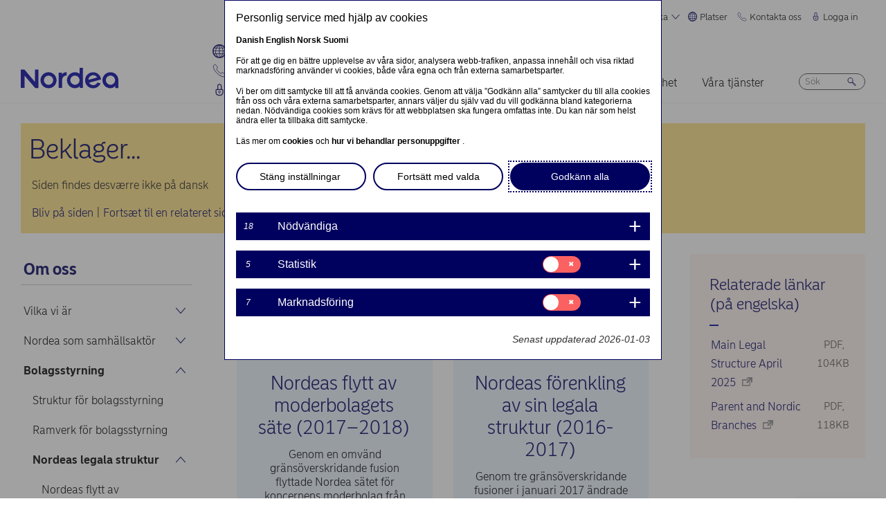

--- FILE ---
content_type: text/html; charset=UTF-8
request_url: https://www.nordea.com/sv/om-oss/bolagsstyrning/nordeas-legala-struktur?translation=da
body_size: 23772
content:


<!DOCTYPE html>
<html lang="sv" dir="ltr" prefix="content: http://purl.org/rss/1.0/modules/content/  dc: http://purl.org/dc/terms/  foaf: http://xmlns.com/foaf/0.1/  og: http://ogp.me/ns#  rdfs: http://www.w3.org/2000/01/rdf-schema#  schema: http://schema.org/  sioc: http://rdfs.org/sioc/ns#  sioct: http://rdfs.org/sioc/types#  skos: http://www.w3.org/2004/02/skos/core#  xsd: http://www.w3.org/2001/XMLSchema# ">
<head>
  <script>
    const isDarkMode = localStorage.getItem('dark_mode')
    if(isDarkMode && isDarkMode === 'enabled') {
      document.documentElement.dataset.colorScheme = 'color_scheme_dark'
    } else {
      document.documentElement.dataset.colorScheme = 'color_scheme_light'
    }
  </script>
  <meta charset="utf-8" />
<meta name="description" content="This is the teaser text that will be used in featured teasers linking to this page. Should be as short as possible. 1 paragraph. Max 75 characters." />
<link rel="canonical" href="https://www.nordea.com/sv/om-oss/bolagsstyrning/nordeas-legala-struktur" />
<link rel="image_src" href="https://www.nordea.com/sites/default/files/styles/olivero_hero/public/2021-04/hero-03.jpg.webp?itok=KyY3Jyeo" />
<meta property="og:site_name" content="Nordea" />
<meta property="og:url" content="https://www.nordea.com/sv/om-oss/bolagsstyrning/nordeas-legala-struktur" />
<meta property="og:title" content="Nordeas legala struktur" />
<meta property="og:description" content="This is the teaser text that will be used in featured teasers linking to this page. Should be as short as possible. 1 paragraph. Max 75 characters." />
<meta property="og:image" content="https://www.nordea.com/sites/default/files/styles/olivero_hero/public/2021-04/hero-03.jpg.webp?itok=KyY3Jyeo" />
<meta property="og:image:url" content="https://www.nordea.com/sites/default/files/styles/olivero_hero/public/2021-04/hero-03.jpg.webp?itok=KyY3Jyeo" />
<meta property="og:image:secure_url" content="https://www.nordea.com/sites/default/files/styles/olivero_hero/public/2021-04/hero-03.jpg.webp?itok=KyY3Jyeo" />
<meta name="Generator" content="Drupal 11 (https://www.drupal.org)" />
<meta name="MobileOptimized" content="width" />
<meta name="HandheldFriendly" content="true" />
<meta name="viewport" content="width=device-width, initial-scale=1.0" />
<noscript><link rel="stylesheet" href="/core/themes/claro/css/components/dropbutton-noscript.css?t8vanh" />
</noscript><noscript><link rel="stylesheet" href="/core/themes/claro/css/components/views-ui-noscript.css?t8vanh" />
</noscript><link rel="icon" href="/themes/custom/nordea_theme/favicon.ico" type="image/vnd.microsoft.icon" />
<link rel="alternate" hreflang="en" href="https://www.nordea.com/en/about-us/corporate-governance/nordeas-legal-structure" />
<link rel="alternate" hreflang="sv" href="https://www.nordea.com/sv/om-oss/bolagsstyrning/nordeas-legala-struktur" />

    <title>Nordeas legala struktur | Nordea</title>
    <link rel="stylesheet" media="all" href="/sites/default/files/css/css_j4cT3yaTTKRV-KD-W0JK2djokmoBeY0mbnCdcs5W6E0.css?delta=0&amp;language=sv&amp;theme=nordea_theme&amp;include=eJx9jrEKwCAMBX_I4idJ1IcK0UCMg_36duhUSrfjuOESk4ovLJH4mLa5jeKSKPwQ7cTthLspgwLTlmUhrsYZ6h8rA0k4TCRrMv5bq4qv2io6XhMXTJA9CA" />
<link rel="stylesheet" media="all" href="/sites/default/files/css/css_FaiJ8rF_I9t-eb_JtxNljhvnJgM5FhkIshUYkaG-Nws.css?delta=1&amp;language=sv&amp;theme=nordea_theme&amp;include=eJx9jrEKwCAMBX_I4idJ1IcK0UCMg_36duhUSrfjuOESk4ovLJH4mLa5jeKSKPwQ7cTthLspgwLTlmUhrsYZ6h8rA0k4TCRrMv5bq4qv2io6XhMXTJA9CA" />

      <script src="/sites/default/files/js/js_EeEaRFYQCvzZIvdYvYEGUcWIC4dg29So8j9EaP25S7o.js?scope=header&amp;delta=0&amp;language=sv&amp;theme=nordea_theme&amp;include=eJxVy0EOgCAMBdELgRzJVPgBYqGEFhNvr0vdvslEmQhprkG8NahShosfM1mx4EI39QY112Um0G4FDSGzHMRe7eba878NGWv8yUBcV_M2KZ7v8AAA-jDy"></script>

        <link rel="preload" href="/themes/custom/nordea_theme/fonts/NordeaSansLarge-300.woff2" as="font" type="font/woff2" crossorigin />
        <link rel="preload" href="/themes/custom/nordea_theme/fonts/NordeaSansLarge-500.woff2" as="font" type="font/woff2" crossorigin />
        <link rel="preload" href="/themes/custom/nordea_theme/fonts/NordeaSansLarge-700.woff2" as="font" type="font/woff2" crossorigin />
        <link rel="preload" href="/themes/custom/nordea_theme/fonts/NordeaSansLarge-900.woff2" as="font" type="font/woff2" crossorigin />

        <link rel="preload" href="/themes/custom/nordea_theme/fonts/NordeaSansSmall-300.woff2" as="font" type="font/woff2" crossorigin />
        <link rel="preload" href="/themes/custom/nordea_theme/fonts/NordeaSansSmall-300i.woff2" as="font" type="font/woff2" crossorigin />
        <link rel="preload" href="/themes/custom/nordea_theme/fonts/NordeaSansSmall-400.woff2" as="font" type="font/woff2" crossorigin />
        <link rel="preload" href="/themes/custom/nordea_theme/fonts/NordeaSansSmall-500.woff2" as="font" type="font/woff2" crossorigin />
        <link rel="preload" href="/themes/custom/nordea_theme/fonts/NordeaSansSmall-700.woff2" as="font" type="font/woff2" crossorigin />

        <meta name="color-scheme" content="dark light">

        <script>
          let wa_darkmode = isDarkMode && isDarkMode === 'enabled' ? 'true' : 'false';
          // var d_env = prod
          var utag_data = {
            wa_site_language: "sv",
            wa_site_state: "prod",
            wa_site_version: "1.0",
            wa_article_tags: "",
            wa_article_author_name: "",
            wa_screen_type: "Content page",
            wa_screen_attribute_1: `Dark mode: ${wa_darkmode}`
          };
        </script>
                <script>(function(a,b,c,d){
            a='//tags.tiqcdn.com/utag/nordea/com-web/prod/utag.js';
            b=document;c='script';d=b.createElement(c);d.src=a;d.type='text/java'+c;d.async=true;
            a=b.getElementsByTagName(c)[0];a.parentNode.insertBefore(d,a);
          })();</script>
        <script>window.cookieReport = function () { var s = document.createElement("script");
            s.async = true; s.src = "//policy.cookiereports.com/453be2d1_panel-da-dk.js";
            var s2 = document.getElementsByTagName("script")[0]; s2.parentNode.insertBefore(s, s2); }</script>
                </head>
<body class="Content_page d-area-enabled path-node page-node-type-page">
<a href="#app" class="visually-hidden focusable skip-link">
  Hoppa till huvudinnehåll
</a>

  <div class="page-wrapper dialog-off-canvas-main-canvas" data-off-canvas-main-canvas>
    



<div class="page">
            <nav class="page-nav" data-wa-region="header">
      <div class="page-nav-mobile" data-wa-component="menu">
            








  <div class="directory" data-wa-component="directory">
    <ul>
        <li class="language-select language-select-directory">
              <a href="#" aria-expanded="false" aria-controls="language-select" aria-label="Svenska"> Svenska
      <svg xmlns="http://www.w3.org/2000/svg" width="32" height="32" viewBox="0 0 32 32" aria-hidden="true">
        <path fill="currentcolor" fill-rule="nonzero" d="M16 24.71a1 1 0 00.75-.34l12-13.71a1 1 0 00-1.5-1.32L16 22.2 4.75 9.34a1 1 0 10-1.5 1.32l12 13.71a1 1 0 00.75.34z"></path>
      </svg>
    </a>
    <ul data-role="menu" id="language-select" aria-label="Language">
            <li>
        <a lang="en" href="/en/about-us/corporate-governance/nordeas-legal-structure">English</a>
      </li>
            <li>
        <a lang="da" href="/sv/om-oss/bolagsstyrning/nordeas-legala-struktur?translation=da">Dansk</a>
      </li>
            <li>
        <a lang="nb" href="/sv/om-oss/bolagsstyrning/nordeas-legala-struktur?translation=nb">Norsk</a>
      </li>
            <li>
        <a lang="fi" href="/sv/om-oss/bolagsstyrning/nordeas-legala-struktur?translation=fi">Suomi</a>
      </li>
      </ul>
        </li>
                <li class="directory-item">
                <a href="#" aria-controls="platser-menu" aria-expanded="false">
        <span>
                                      <svg width="20" heoght="20" xmlns="http://www.w3.org/2000/svg" xml:space="preserve" viewBox="0 0 24 24"><path fill="currentColor" fill-rule="evenodd" d="M12 0c6.6 0 12 5.4 12 12s-5.4 12-12 12S0 18.6 0 12 5.4 0 12 0zm1.2 21.9c1.6-1.3 2.9-3 3.7-4.9h-4.4v4.9h.7zm-2.8 0c-1.6-1.3-2.8-3-3.6-4.9h4.8v5c-.5 0-.9 0-1.2-.1zM2 12c0 1.4.3 2.7.8 4h2.5c-.3-1.2-.5-2.4-.5-3.6V12H2zm0-1c.2-1.4.6-2.8 1.3-4H6c-.5 1.3-.9 2.6-1 4H2zm10.6-9-.1 4h3.7c-.9-1.6-2.1-3-3.6-4zm8 5c.7 1.2 1.2 2.6 1.4 4h-3.2c-.1-1.4-.5-2.7-1-4h2.8zm-2.8 4c-.1-1.4-.5-2.7-1.1-4h-4.2v4h5.3zm-6.3-8.9V6H7.7c.9-1.6 2.2-2.9 3.8-3.9zm0 4.9H7.2c-.6 1.2-1 2.6-1.2 4h5.5V7zm-5.1 9c-.4-1.2-.6-2.4-.6-3.6V12h5.6v4h-5zm6.1 0h4.7c.4-1.2.6-2.5.6-3.8V12h-5.4c.1 0 .1 4 .1 4zm6.4-3.9s0-.1 0 0L22 12c0 1.4-.3 2.7-.8 4h-2.9c.4-1.2.6-2.5.6-3.8v-.1zM20 6c-1.4-1.8-3.3-3.1-5.4-3.7 1.1 1.1 2.1 2.3 2.8 3.7H20zM4 6c1.4-1.8 3.3-3.1 5.5-3.7-1.2 1-2.2 2.3-3 3.7H4zm-.7 11c1.1 2 2.9 3.5 5 4.3-1.2-1.2-2-2.7-2.6-4.3H3.3zm17.4 0c-1.2 2.1-3.2 3.7-5.6 4.5 1.3-1.3 2.2-2.8 2.9-4.5h2.7z" clip-rule="evenodd"></path></svg>
                Platser
        <svg xmlns="http://www.w3.org/2000/svg" viewBox="0 0 32 32" class="close">
            <path fill="currentcolor" fill-rule="nonzero" d="M17.3 16l9.5 9.5a.92.92 0 010 1.3.92.92 0 01-1.3 0L16 17.3l-9.5 9.5a.92.92 0 01-1.3 0 .92.92 0 010-1.3l9.5-9.5-9.5-9.5a.93.93 0 011.3-1.3l9.5 9.5 9.5-9.5a.93.93 0 011.3 1.3L17.3 16z"></path>
          </svg>
        </span>
        </a>
            <ul class="directory-submenu" id="platser-menu" style="--items-with-list-count:                                                             3
;">
                <li class="">
                  <h2>
          <a  title="Här finns vi" href="/sv/node/988" >
            Här finns vi
                      </a>
        </h2>
              <ul class="directory-submenu" id="" style="--items-with-list-count:                         0
;">
                <li class="">
                            <a  title="Kontor (engelska)" href="/sv/node/988" >
            Kontor (engelska)
                      </a>
                    </li>

                <li class="">
                            <a  title="Bankkontor" href="https://www.nordea.se/privat/kundservice/hitta-kontor.html#/branchlocator" target="_blank">
            Bankkontor
                            <span class="link-blank">
  <svg xmlns="http://www.w3.org/2000/svg" viewBox="0 0 13.9 11.9" role="img" aria-labelledby="1378495102">
    <title id="1378495102">(Opens in new window)</title>
    <path fill="currentColor" d="M7 4.3H1.4v6.1h8.3V6.6L11 5.2v5.7s-.3.9-.9.9H0v-9h8.4L7 4.3z"/>
    <path fill="currentColor" d="m5.7 6.6 1.5 1.5 4.6-4.5V8l2.1-2V0H7.7L5.8 2l4.5-.1"/>
  </svg>
</span>
                      </a>
                    </li>

                <li class="">
                            <a  title="Våra marknader" href="/sv/om-oss/vilka-vi-ar/vara-marknader" >
            Våra marknader
                      </a>
                    </li>

          </ul>
  
            </li>

                <li class="">
                  <h2>
          <a  title="Webbplatser " href="/sv/node/32563" >
            Webbplatser 
                      </a>
        </h2>
              <ul class="directory-submenu" id="" style="--items-with-list-count:                               0
;">
                <li class="">
                            <a  title="Danmark" href="https://www.nordea.dk/" target="_blank">
            Danmark
                            <span class="link-blank">
  <svg xmlns="http://www.w3.org/2000/svg" viewBox="0 0 13.9 11.9" role="img" aria-labelledby="1467963600">
    <title id="1467963600">(Opens in new window)</title>
    <path fill="currentColor" d="M7 4.3H1.4v6.1h8.3V6.6L11 5.2v5.7s-.3.9-.9.9H0v-9h8.4L7 4.3z"/>
    <path fill="currentColor" d="m5.7 6.6 1.5 1.5 4.6-4.5V8l2.1-2V0H7.7L5.8 2l4.5-.1"/>
  </svg>
</span>
                      </a>
                    </li>

                <li class="">
                            <a  title="Finland" href="https://www.nordea.fi/" target="_blank">
            Finland
                            <span class="link-blank">
  <svg xmlns="http://www.w3.org/2000/svg" viewBox="0 0 13.9 11.9" role="img" aria-labelledby="278081982">
    <title id="278081982">(Opens in new window)</title>
    <path fill="currentColor" d="M7 4.3H1.4v6.1h8.3V6.6L11 5.2v5.7s-.3.9-.9.9H0v-9h8.4L7 4.3z"/>
    <path fill="currentColor" d="m5.7 6.6 1.5 1.5 4.6-4.5V8l2.1-2V0H7.7L5.8 2l4.5-.1"/>
  </svg>
</span>
                      </a>
                    </li>

                <li class="">
                            <a  title="Norge" href="https://www.nordea.no/" target="_blank">
            Norge
                            <span class="link-blank">
  <svg xmlns="http://www.w3.org/2000/svg" viewBox="0 0 13.9 11.9" role="img" aria-labelledby="322951513">
    <title id="322951513">(Opens in new window)</title>
    <path fill="currentColor" d="M7 4.3H1.4v6.1h8.3V6.6L11 5.2v5.7s-.3.9-.9.9H0v-9h8.4L7 4.3z"/>
    <path fill="currentColor" d="m5.7 6.6 1.5 1.5 4.6-4.5V8l2.1-2V0H7.7L5.8 2l4.5-.1"/>
  </svg>
</span>
                      </a>
                    </li>

                <li class="">
                            <a  title="Sverige" href="https://www.nordea.se/" target="_blank">
            Sverige
                            <span class="link-blank">
  <svg xmlns="http://www.w3.org/2000/svg" viewBox="0 0 13.9 11.9" role="img" aria-labelledby="27104802">
    <title id="27104802">(Opens in new window)</title>
    <path fill="currentColor" d="M7 4.3H1.4v6.1h8.3V6.6L11 5.2v5.7s-.3.9-.9.9H0v-9h8.4L7 4.3z"/>
    <path fill="currentColor" d="m5.7 6.6 1.5 1.5 4.6-4.5V8l2.1-2V0H7.7L5.8 2l4.5-.1"/>
  </svg>
</span>
                      </a>
                    </li>

          </ul>
  
            </li>

                <li class="">
                  <h2>
          <a  title="Övriga platser" href="/sv/node/32563" >
            Övriga platser
                      </a>
        </h2>
              <ul class="directory-submenu" id="" style="--items-with-list-count:             0
;">
                <li class="">
                            <a  title="Nordea Funds" href="https://www.nordeafunds.com/en" target="_blank">
            Nordea Funds
                            <span class="link-blank">
  <svg xmlns="http://www.w3.org/2000/svg" viewBox="0 0 13.9 11.9" role="img" aria-labelledby="655902181">
    <title id="655902181">(Opens in new window)</title>
    <path fill="currentColor" d="M7 4.3H1.4v6.1h8.3V6.6L11 5.2v5.7s-.3.9-.9.9H0v-9h8.4L7 4.3z"/>
    <path fill="currentColor" d="m5.7 6.6 1.5 1.5 4.6-4.5V8l2.1-2V0H7.7L5.8 2l4.5-.1"/>
  </svg>
</span>
                      </a>
                    </li>

          </ul>
  
            </li>

                <li class="">
                            <h2>
                  <a  title="Fler platser" href="/sv/node/988" >
            Fler platser
                      </a>
                  </h2>
                    </li>

          </ul>
  
      </li>

                <li class="directory-item">
                <a href="#" aria-controls="kontakta-oss-menu" aria-expanded="false">
        <span>
                                      <svg width="20" height="20" xmlns="http://www.w3.org/2000/svg" viewBox="0 0 24 24">
  <path d="M22.3 20.1c.1-.2.2-.4.2-.7 0-.4-.2-.8-.5-1.1-.2-.1-3.6-2.5-4-2.8-.2-.1-.5-.2-.8-.2-.3 0-.6.1-.8.3l-1 .8c-.3.2-.7.4-1.2.4-.6 0-1.1-.2-1.4-.6l-5-5c-.4-.4-.6-.9-.6-1.4 0-.4.1-.9.4-1.2l.8-1c.2-.2.3-.5.3-.8 0-.3-.1-.5-.2-.8-.3-.4-2.7-3.8-2.9-4-.2-.3-.6-.5-1-.5-.3 0-.5.1-.7.2-.2.1-1.1.7-1.4 1-.6.5-1 1.2-1 2.1 0 0-.4 5.2 6.2 11.6 6.4 6.6 11.6 6.2 11.6 6.2.8 0 1.6-.4 2.1-1 .2-.4.8-1.3.9-1.5z" fill="none" stroke="currentColor" stroke-miterlimit="10"></path>
</svg>
                Kontakta oss
        <svg xmlns="http://www.w3.org/2000/svg" viewBox="0 0 32 32" class="close">
            <path fill="currentcolor" fill-rule="nonzero" d="M17.3 16l9.5 9.5a.92.92 0 010 1.3.92.92 0 01-1.3 0L16 17.3l-9.5 9.5a.92.92 0 01-1.3 0 .92.92 0 010-1.3l9.5-9.5-9.5-9.5a.93.93 0 011.3-1.3l9.5 9.5 9.5-9.5a.93.93 0 011.3 1.3L17.3 16z"></path>
          </svg>
        </span>
        </a>
            <ul class="directory-submenu" id="kontakta-oss-menu" style="--items-with-list-count:                                                             3
;">
                <li class="">
                  <h2>
          <a  title="Privatkunder" href="/sv/om-oss/kontakta-oss" >
            Privatkunder
                      </a>
        </h2>
              <ul class="directory-submenu" id="" style="--items-with-list-count:             0
;">
                <li class="">
                            <a class="popup-link" title="Kontakta oss" href="/sv/contact-us-pop-up-page-personal-se-se" >
            Kontakta oss
                      </a>
                    </li>

          </ul>
  
            </li>

                <li class="">
                  <h2>
          <a  title="Företagskunder" href="/sv/om-oss/kontakta-oss" >
            Företagskunder
                      </a>
        </h2>
              <ul class="directory-submenu" id="" style="--items-with-list-count:             0
;">
                <li class="">
                            <a class="popup-link" title="Kontakta oss" href="/sv/contact-us-pop-up-page-business-se-se" >
            Kontakta oss
                      </a>
                    </li>

          </ul>
  
            </li>

                <li class="">
                  <h2>
          <a  title="Kontaktuppgifter till" href="/sv/om-oss/kontakta-oss" >
            Kontaktuppgifter till
                      </a>
        </h2>
              <ul class="directory-submenu" id="" style="--items-with-list-count:                         0
;">
                <li class="">
                            <a  title="Pressavdelningen" href="/sv/nyheter-insikter/pressrum/presskontakter" >
            Pressavdelningen
                      </a>
                    </li>

                <li class="">
                            <a  title="Investerarrelationer" href="/sv/investors/kontakta-investor-relations" >
            Investerarrelationer
                      </a>
                    </li>

                <li class="">
                            <a  title="Återkoppling &amp; klagomål" href="/sv/om-oss/kontakta-oss#complaint" >
            Återkoppling &amp; klagomål
                      </a>
                    </li>

          </ul>
  
            </li>

                <li class="">
                            <h2>
                  <a  title="Fler kontaktvägar" href="/sv/om-oss/kontakta-oss" >
            Fler kontaktvägar
                      </a>
                  </h2>
                    </li>

          </ul>
  
      </li>

                <li class="directory-item">
                <a href="#" aria-controls="logga-in-menu" aria-expanded="false">
        <span>
                                      <svg width="20" height="20" xmlns="http://www.w3.org/2000/svg" viewBox="0 0 32 32">
  <path d="M24.2 14.8c-.5-.5-1.2-.8-1.9-.8H21V6.9C21 4.2 18.8 2 16.1 2h-.2C13.2 2 11 4.2 11 6.9V14H9.7c-.7 0-1.4.3-1.9.8S7 16 7 16.8v4.9c0 1.9.7 3.8 2.1 5.2 1.4 1.4 3.2 2.2 5.1 2.2h3.6c1.9 0 3.8-.8 5.1-2.2 1.4-1.4 2.1-3.3 2.1-5.2v-4.9c0-.8-.3-1.5-.8-2zM13 14V6.9C13 5.3 14.3 4 15.9 4h.2C17.7 4 19 5.3 19 6.9V14h-6zm10 7.6v-4.9c0-.4-.3-.8-.7-.8H9.7c-.2 0-.4.1-.5.2s-.2.5-.2.7v4.9c0 2.9 2.3 5.3 5.2 5.4h3.6c1.4 0 2.7-.6 3.7-1.6 1-1.1 1.5-2.5 1.5-3.9zM16 18c1.4-.1 2.6.9 2.8 2.3s-.9 2.6-2.3 2.8v1.5c0 .3-.2.5-.5.5s-.5-.2-.5-.5V23c-1.4-.1-2.4-1.4-2.3-2.8s1.4-2.3 2.8-2.2zm0 4c.8 0 1.5-.7 1.5-1.5S16.8 19 16 19s-1.5.7-1.5 1.5.7 1.5 1.5 1.5z" fill-rule="evenodd" clip-rule="evenodd" fill="currentcolor"></path>
</svg>
                Logga in
        <svg xmlns="http://www.w3.org/2000/svg" viewBox="0 0 32 32" class="close">
            <path fill="currentcolor" fill-rule="nonzero" d="M17.3 16l9.5 9.5a.92.92 0 010 1.3.92.92 0 01-1.3 0L16 17.3l-9.5 9.5a.92.92 0 01-1.3 0 .92.92 0 010-1.3l9.5-9.5-9.5-9.5a.93.93 0 011.3-1.3l9.5 9.5 9.5-9.5a.93.93 0 011.3 1.3L17.3 16z"></path>
          </svg>
        </span>
        </a>
            <ul class="directory-submenu" id="logga-in-menu" style="--items-with-list-count:                                                             3
;">
                <li class="">
                  <h2>
          <a  title="Logga in i nätbanken for privatkunder" href="/sv/logga-in" >
            Logga in i nätbanken for privatkunder
                      </a>
        </h2>
              <ul class="directory-submenu" id="" style="--items-with-list-count:                               0
;">
                <li class="">
                            <a  title="Danmark" href="https://netbank.nordea.dk/#!/" target="_blank">
            Danmark
                            <span class="link-blank">
  <svg xmlns="http://www.w3.org/2000/svg" viewBox="0 0 13.9 11.9" role="img" aria-labelledby="1539905612">
    <title id="1539905612">(Opens in new window)</title>
    <path fill="currentColor" d="M7 4.3H1.4v6.1h8.3V6.6L11 5.2v5.7s-.3.9-.9.9H0v-9h8.4L7 4.3z"/>
    <path fill="currentColor" d="m5.7 6.6 1.5 1.5 4.6-4.5V8l2.1-2V0H7.7L5.8 2l4.5-.1"/>
  </svg>
</span>
                      </a>
                    </li>

                <li class="">
                            <a  title="Finland" href="https://netbank.nordea.fi/#!/" target="_blank">
            Finland
                            <span class="link-blank">
  <svg xmlns="http://www.w3.org/2000/svg" viewBox="0 0 13.9 11.9" role="img" aria-labelledby="1049397285">
    <title id="1049397285">(Opens in new window)</title>
    <path fill="currentColor" d="M7 4.3H1.4v6.1h8.3V6.6L11 5.2v5.7s-.3.9-.9.9H0v-9h8.4L7 4.3z"/>
    <path fill="currentColor" d="m5.7 6.6 1.5 1.5 4.6-4.5V8l2.1-2V0H7.7L5.8 2l4.5-.1"/>
  </svg>
</span>
                      </a>
                    </li>

                <li class="">
                            <a  title="Norge" href="https://netbank.nordea.no/login/" target="_blank">
            Norge
                            <span class="link-blank">
  <svg xmlns="http://www.w3.org/2000/svg" viewBox="0 0 13.9 11.9" role="img" aria-labelledby="263652044">
    <title id="263652044">(Opens in new window)</title>
    <path fill="currentColor" d="M7 4.3H1.4v6.1h8.3V6.6L11 5.2v5.7s-.3.9-.9.9H0v-9h8.4L7 4.3z"/>
    <path fill="currentColor" d="m5.7 6.6 1.5 1.5 4.6-4.5V8l2.1-2V0H7.7L5.8 2l4.5-.1"/>
  </svg>
</span>
                      </a>
                    </li>

                <li class="">
                            <a  title="Sverige" href="https://netbank.nordea.se/#!/" target="_blank">
            Sverige
                            <span class="link-blank">
  <svg xmlns="http://www.w3.org/2000/svg" viewBox="0 0 13.9 11.9" role="img" aria-labelledby="539455003">
    <title id="539455003">(Opens in new window)</title>
    <path fill="currentColor" d="M7 4.3H1.4v6.1h8.3V6.6L11 5.2v5.7s-.3.9-.9.9H0v-9h8.4L7 4.3z"/>
    <path fill="currentColor" d="m5.7 6.6 1.5 1.5 4.6-4.5V8l2.1-2V0H7.7L5.8 2l4.5-.1"/>
  </svg>
</span>
                      </a>
                    </li>

          </ul>
  
            </li>

                <li class="">
                  <h2>
          <a  title="Logga in i Nordea Business nätbanken" href="/sv/logga-in" >
            Logga in i Nordea Business nätbanken
                      </a>
        </h2>
              <ul class="directory-submenu" id="" style="--items-with-list-count:                               0
;">
                <li class="">
                            <a  title="Danmark" href="https://corporate.nordea.dk/#!/" target="_blank">
            Danmark
                            <span class="link-blank">
  <svg xmlns="http://www.w3.org/2000/svg" viewBox="0 0 13.9 11.9" role="img" aria-labelledby="1099264783">
    <title id="1099264783">(Opens in new window)</title>
    <path fill="currentColor" d="M7 4.3H1.4v6.1h8.3V6.6L11 5.2v5.7s-.3.9-.9.9H0v-9h8.4L7 4.3z"/>
    <path fill="currentColor" d="m5.7 6.6 1.5 1.5 4.6-4.5V8l2.1-2V0H7.7L5.8 2l4.5-.1"/>
  </svg>
</span>
                      </a>
                    </li>

                <li class="">
                            <a  title="Finland" href="https://corporate.nordea.fi/#!/" target="_blank">
            Finland
                            <span class="link-blank">
  <svg xmlns="http://www.w3.org/2000/svg" viewBox="0 0 13.9 11.9" role="img" aria-labelledby="806351562">
    <title id="806351562">(Opens in new window)</title>
    <path fill="currentColor" d="M7 4.3H1.4v6.1h8.3V6.6L11 5.2v5.7s-.3.9-.9.9H0v-9h8.4L7 4.3z"/>
    <path fill="currentColor" d="m5.7 6.6 1.5 1.5 4.6-4.5V8l2.1-2V0H7.7L5.8 2l4.5-.1"/>
  </svg>
</span>
                      </a>
                    </li>

                <li class="">
                            <a  title="Norge" href="https://corporate.nordea.no/login/" target="_blank">
            Norge
                            <span class="link-blank">
  <svg xmlns="http://www.w3.org/2000/svg" viewBox="0 0 13.9 11.9" role="img" aria-labelledby="1305070353">
    <title id="1305070353">(Opens in new window)</title>
    <path fill="currentColor" d="M7 4.3H1.4v6.1h8.3V6.6L11 5.2v5.7s-.3.9-.9.9H0v-9h8.4L7 4.3z"/>
    <path fill="currentColor" d="m5.7 6.6 1.5 1.5 4.6-4.5V8l2.1-2V0H7.7L5.8 2l4.5-.1"/>
  </svg>
</span>
                      </a>
                    </li>

                <li class="">
                            <a  title="Sverige" href="https://corporate.nordea.se/#!/" target="_blank">
            Sverige
                            <span class="link-blank">
  <svg xmlns="http://www.w3.org/2000/svg" viewBox="0 0 13.9 11.9" role="img" aria-labelledby="975465028">
    <title id="975465028">(Opens in new window)</title>
    <path fill="currentColor" d="M7 4.3H1.4v6.1h8.3V6.6L11 5.2v5.7s-.3.9-.9.9H0v-9h8.4L7 4.3z"/>
    <path fill="currentColor" d="m5.7 6.6 1.5 1.5 4.6-4.5V8l2.1-2V0H7.7L5.8 2l4.5-.1"/>
  </svg>
</span>
                      </a>
                    </li>

          </ul>
  
            </li>

                <li class="">
                  <h2>
          <a  title="Logga in i Nordea Corporate Nätbanken" href="/sv/logga-in" >
            Logga in i Nordea Corporate Nätbanken
                      </a>
        </h2>
              <ul class="directory-submenu" id="" style="--items-with-list-count:                   0
;">
                <li class="">
                            <a  title="Nordea corporate" href="https://corporate.nordea.com/" target="_blank">
            Nordea corporate
                            <span class="link-blank">
  <svg xmlns="http://www.w3.org/2000/svg" viewBox="0 0 13.9 11.9" role="img" aria-labelledby="1991231222">
    <title id="1991231222">(Opens in new window)</title>
    <path fill="currentColor" d="M7 4.3H1.4v6.1h8.3V6.6L11 5.2v5.7s-.3.9-.9.9H0v-9h8.4L7 4.3z"/>
    <path fill="currentColor" d="m5.7 6.6 1.5 1.5 4.6-4.5V8l2.1-2V0H7.7L5.8 2l4.5-.1"/>
  </svg>
</span>
                      </a>
                    </li>

                <li class="">
                            <a  title="Corporate netbank" href="https://solo.nordea.com/nsc/engine?language=sv&amp;country=SE" target="_blank">
            Corporate netbank
                            <span class="link-blank">
  <svg xmlns="http://www.w3.org/2000/svg" viewBox="0 0 13.9 11.9" role="img" aria-labelledby="1105201142">
    <title id="1105201142">(Opens in new window)</title>
    <path fill="currentColor" d="M7 4.3H1.4v6.1h8.3V6.6L11 5.2v5.7s-.3.9-.9.9H0v-9h8.4L7 4.3z"/>
    <path fill="currentColor" d="m5.7 6.6 1.5 1.5 4.6-4.5V8l2.1-2V0H7.7L5.8 2l4.5-.1"/>
  </svg>
</span>
                      </a>
                    </li>

          </ul>
  
            </li>

                <li class="">
                            <h2>
                  <a  title="Fler inloggningsalternativ" href="/sv/logga-in" >
            Fler inloggningsalternativ
                      </a>
                  </h2>
                    </li>

          </ul>
  
      </li>

            <li class="toggle-dark-mode only-desktop">
        <button type="button" class="dark-mode-button">
  <span class="toggle-slider"></span>

  <span class="sr-only" data-mode="light">Enable light mode</span>
  <span class="sr-only" data-mode="dark">Enable dark mode</span>

  <span aria-hidden="true" data-mode="dark" class="toggle-label">
    Mörkt
    <svg xmlns="http://www.w3.org/2000/svg" fill="none" viewBox="0 0 9 9" aria-hidden="true">
      <path fill="currentColor" fill-rule="evenodd" d="M.1696 4.6013c0-2.407 1.98-4.383 4.4153-4.383.0762 0 .1564.0115.2063.0187l.0087.0012c.0643.0092.092.0124.108.0124a.3787.3787 0 0 1 .1892.7067c-.72.4154-1.1991 1.2255-1.1991 2.1262 0 1.3732 1.1221 2.4953 2.4953 2.4953.7303 0 1.4032-.3081 1.8814-.8426a.3787.3787 0 0 1 .6592.2885C8.7217 7.2534 6.847 8.9842 4.5526 8.9842c-2.405 0-4.383-1.9779-4.383-4.383Zm3.681-3.5519C2.1818 1.3894.927 2.8634.927 4.6012c0 1.9868 1.6389 3.6256 3.6256 3.6256 1.542 0 2.8508-.9406 3.3857-2.276a3.265 3.265 0 0 1-1.545.3854c-1.7915 0-3.2527-1.4612-3.2527-3.2527 0-.7591.2623-1.4745.71-2.034Z" clip-rule="evenodd"/>
    </svg>
  </span>

  <span aria-hidden="true" data-mode="light" class="toggle-label">
    Ljust
    <svg xmlns="http://www.w3.org/2000/svg" fill="none" viewBox="0 0 13 12" aria-hidden="true">
      <path fill="currentColor" d="M5.9356 11.5738a.2572.2572 0 1 0 .5144 0V10.087a.2572.2572 0 0 0-.5144 0v1.4868ZM10.0128 10.0992a.2572.2572 0 0 0 .3637-.3638L9.3249 8.6838a.2572.2572 0 0 0-.3637.3637l1.0516 1.0517ZM2.0112 9.7356a.2572.2572 0 1 0 .364.3634L3.425 9.0474a.2572.2572 0 1 0-.364-.3634L2.0112 9.7356ZM11.8512 6.1726a.2572.2572 0 0 0 0-.5144h-1.4868a.2572.2572 0 1 0 0 .5144h1.4868ZM2.0211 6.1726a.2572.2572 0 1 0 0-.5144H.5345a.2572.2572 0 1 0 0 .5144h1.4866ZM8.9611 2.7835a.2572.2572 0 0 0 .3638.3637l1.0516-1.0518a.2573.2573 0 0 0-.3637-.3637L8.9611 2.7835ZM3.0606 3.147a.2572.2572 0 0 0 .3641-.3633L2.375 1.7319a.2572.2572 0 1 0-.364.3633L3.0606 3.147ZM5.9356 1.7438a.2572.2572 0 0 0 .5144 0V.2572a.2572.2572 0 0 0-.5144 0v1.4866Z"/>
      <path fill="currentColor" fill-rule="evenodd" d="M6.1927 9.0019c1.7047 0 3.0865-1.3818 3.0865-3.0862 0-1.7047-1.3818-3.0865-3.0863-3.0865-1.7046 0-3.0864 1.3818-3.0864 3.0863 0 1.7046 1.3818 3.0864 3.0862 3.0864Zm2.0577-3.0862c0 1.1361-.9211 2.0574-2.0577 2.0574-1.1362 0-2.0574-.9212-2.0574-2.0576 0-1.1364.9212-2.0575 2.0576-2.0575 1.1363 0 2.0575.9211 2.0575 2.0577Z" clip-rule="evenodd"/>
    </svg>
  </span>
</button>




  <div class="disclaimer" id="darkmode-disclaimer"  aria-labelledby="darkmode-title">
          <h2>Välj ljusstyrka för sajten</h2>
              <p>Eftersom varje webbplats ger ett klimatavtryck vill vi ge dig möjligheten att bidra till en mer hållbar upplevelse genom att använda vår sajt i mörkt läge. Detta minskar skärmens energiförbrukning och därmed koldioxidutsläppen som ditt besök medför.</p><p><a href="/sv/hallbarhet/var-egen-verksamhet">Läs mer om hur vi arbetar</a></p>
      </div>


      </li>
    </ul>
  </div>

    
  
      
      
<a href="/sv" class="logo" tabindex="0">
  <svg xmlns="http://www.w3.org/2000/svg" viewBox="0 0 136 29" width="136" height="29" fill="inherit" role="img" aria-labelledby="a11y-nav-logo-title-mob">
    <title id="a11y-nav-logo-title-mob">Nordea</title>
    <path d="M124.1 6.2c-5.5.4-9.9 4.9-10.3 10.4-.4 6.5 4.7 11.9 11.1 11.9 2.3 0 5.4-1.2 6.8-3.6v3.3h4.3V17.6c.2-7-5.4-11.9-11.9-11.4zm7.3 11.4c-.2 3.7-3.4 6.5-7.2 6-2.9-.4-5.2-2.7-5.6-5.6-.4-3.9 2.6-7.2 6.4-7.2 3.4 0 6.2 2.7 6.4 6.1v.7zM100.5 6.2c-5.9.2-10.9 4.7-10.9 11.3 0 6 4.9 11.1 11.2 11.1 4.4 0 8.7-2.6 10.4-6.9l-4.3-1.3c-.8 1.8-2.7 3.3-4.8 3.7-3 .6-5.8-1.3-6.9-3.3l16.7-4.6c-.5-4.4-4.3-10.2-11.4-10zm-6.2 10.6c0-2.3 1.4-5 4.4-6.1 3.4-1.3 6.4.4 7.7 2.8l-12.1 3.3zM63.8 10.7V6.1c-4.2 0-5.6 2.1-6.3 3.2V6.8h-4.8V28.1h4.9V17.6c0-4.8 2.8-6.7 6.2-6.9zM19.7 19.6L5.1 2.4h-5v25.7h5.2V10.9l14.8 17.3h4.5V2.4h-4.9zM86.7.1h-4.6v8.4c-1.1-1.4-4.5-2.6-7.4-2.3-5.5.4-9.9 4.9-10.3 10.4-.4 6.5 4.7 11.9 11.1 11.9 2.4 0 5.7-1.1 6.8-3.2v2.8h4.3V17.5v-.2-.2l.1-17zm-4.8 17.5c-.2 3.7-3.4 6.5-7.2 6-2.9-.4-5.2-2.7-5.6-5.6-.4-3.9 2.6-7.2 6.4-7.2 3.4 0 6.2 2.7 6.4 6.1v.7zM38.7 6.1c-6.2 0-11.2 5-11.2 11.2s5 11.2 11.2 11.2 11.2-5 11.2-11.2c-.1-6.2-5.1-11.2-11.2-11.2zm0 17.6c-3.5 0-6.4-2.9-6.4-6.4s2.9-6.4 6.4-6.4 6.4 2.9 6.4 6.4c0 3.6-2.9 6.4-6.4 6.4z" class="st0">
    </path>
  </svg>
</a>

        
  <label for="language-selector-mobile">sv <svg fill="currentColor" width="9" class="toggleicon" xmlns="http://www.w3.org/2000/svg" viewBox="0 0 22 32.5"><path d="M11 5.2l8.4 8.4L22 11 11 0 0 11l2.6 2.6zM11 27.7l-8.4-7.8L0 22.3l11 10.2 11-10.2-2.6-2.4z"></path></svg></label>
        <select id="language-selector-mobile" aria-label="Language" class="mobile-language">
          <option value="/sv/om-oss/bolagsstyrning/nordeas-legala-struktur?translation=0">Svenska</option>
          <option value="/en/about-us/corporate-governance/nordeas-legal-structure">English</option>
          <option value="/sv/om-oss/bolagsstyrning/nordeas-legala-struktur?translation=da">Dansk</option>
          <option value="/sv/om-oss/bolagsstyrning/nordeas-legala-struktur?translation=nb">Norsk</option>
          <option value="/sv/om-oss/bolagsstyrning/nordeas-legala-struktur?translation=fi">Suomi</option>
      </select>
<div data-level="1" class="search-menu-mobile menu-list">
  <!--
      SEARCH BUTTON
  -->
  <a href="#" aria-expanded="false" aria-controls="mob-search-00" tabindex="0" class="search menu-list-item" aria-label="Search">
    <svg xmlns="http://www.w3.org/2000/svg" viewBox="0 0 32 32" class="open">
      <path fill="currentcolor" d="M28.43 24.65h-.04A2 2 0 0127 28a2 2 0 01-1.32-.57l-7.14-7.14a2 2 0 01-.54-1.64 8.1 8.1 0 111.65-1.71 2.06 2.06 0 01.26 0 1.92 1.92 0 011.38.58l7.14 7.13zm-15.3-6.39a6.14 6.14 0 006.12-6.13 6.13 6.13 0 10-6.12 6.13zm14.31 8.18a.59.59 0 000-.8l-7.14-7.13a.52.52 0 00-.39-.17.55.55 0 00-.4.17.57.57 0 000 .79l7.14 7.14a.54.54 0 00.39.16.58.58 0 00.4-.16z"></path>
    </svg>
    <svg xmlns="http://www.w3.org/2000/svg" viewBox="0 0 32 32" class="close">
      <path fill="currentcolor" fill-rule="nonzero" d="M17.3 16l9.5 9.5a.92.92 0 010 1.3.92.92 0 01-1.3 0L16 17.3l-9.5 9.5a.92.92 0 01-1.3 0 .92.92 0 010-1.3l9.5-9.5-9.5-9.5a.93.93 0 011.3-1.3l9.5 9.5 9.5-9.5a.93.93 0 011.3 1.3L17.3 16z"></path>
    </svg>
  </a>

  <!--
      OFF-CANVAS CONTAINER
  -->
   <div class="off-canvas">
    <div data-level="2" label="Nordea.com" class="mob nav menu-list" id="mob-search-00" aria-hidden="true">
      <p class="header">Sök</p>
      <form role="search" method="get" action="/sv/search">
        <input aria-label="Search" type="search" placeholder="Sök" name="s" id="search-mobile" autocomplete="off" tabindex="-1" data-np-checked="1">
        <button type="submit" value="Search" aria-label="Search" tabindex="-1">
          <svg xmlns="http://www.w3.org/2000/svg" width="32" height="32" viewBox="0 0 32 32" aria-hidden="true">
            <path fill="currentcolor" fill-rule="nonzero" d="M28.43 24.65h-.04A2 2 0 0127 28a2 2 0 01-1.32-.57l-7.14-7.14a2 2 0 01-.54-1.64 8.1 8.1 0 111.65-1.71h.26c.52 0 1.02.2 1.38.58l7.14 7.13zm-15.3-6.39a6.14 6.14 0 10-.04-12.28 6.14 6.14 0 00.04 12.28zm14.31 8.18c.2-.23.2-.57 0-.8l-7.14-7.13a.52.52 0 00-.39-.17c-.15 0-.3.06-.4.17a.57.57 0 000 .79l7.14 7.14c.1.1.24.16.39.16.15 0 .3-.06.4-.16z"></path>
          </svg>
        </button>
      </form>
    </div>
  </div>
</div>

<div data-level="1" class="menu-list">
  <!--
      HAMBURGER BUTTON
  -->
  <a href="#" aria-expanded="false" aria-controls="mob-00" tabindex="0" class="menu menu-list-item">
    <span>Menu</span>
    <svg xmlns="http://www.w3.org/2000/svg" viewBox="0 0 32 32" class="open">
      <path fill="currentcolor" fill-rule="nonzero" d="M28 23a1 1 0 010 2H4a1 1 0 010-2h24zm0-8a1 1 0 010 2H4a1 1 0 010-2h24zm0-8a1 1 0 010 2H4a1 1 0 110-2h24z"></path>
    </svg>
    <svg xmlns="http://www.w3.org/2000/svg" viewBox="0 0 32 32" class="close">
      <path fill="currentcolor" fill-rule="nonzero" d="M17.3 16l9.5 9.5a.92.92 0 010 1.3.92.92 0 01-1.3 0L16 17.3l-9.5 9.5a.92.92 0 01-1.3 0 .92.92 0 010-1.3l9.5-9.5-9.5-9.5a.93.93 0 011.3-1.3l9.5 9.5 9.5-9.5a.93.93 0 011.3 1.3L17.3 16z"></path>
    </svg>
  </a>

  <!--
      OFF-CANVAS CONTAINER
  -->
  <div class="off-canvas">
    <div class="menu-wrapper">

      <a href="/sv" class="logo-desktop" tabindex="0">
        <svg xmlns="http://www.w3.org/2000/svg" viewBox="0 0 136 29" width="136" height="29" fill="inherit" role="img" aria-labelledby="a11y-nav-logo-title-mob">
          <title id="a11y-nav-logo-title-mob">Nordea</title>
          <path d="M124.1 6.2c-5.5.4-9.9 4.9-10.3 10.4-.4 6.5 4.7 11.9 11.1 11.9 2.3 0 5.4-1.2 6.8-3.6v3.3h4.3V17.6c.2-7-5.4-11.9-11.9-11.4zm7.3 11.4c-.2 3.7-3.4 6.5-7.2 6-2.9-.4-5.2-2.7-5.6-5.6-.4-3.9 2.6-7.2 6.4-7.2 3.4 0 6.2 2.7 6.4 6.1v.7zM100.5 6.2c-5.9.2-10.9 4.7-10.9 11.3 0 6 4.9 11.1 11.2 11.1 4.4 0 8.7-2.6 10.4-6.9l-4.3-1.3c-.8 1.8-2.7 3.3-4.8 3.7-3 .6-5.8-1.3-6.9-3.3l16.7-4.6c-.5-4.4-4.3-10.2-11.4-10zm-6.2 10.6c0-2.3 1.4-5 4.4-6.1 3.4-1.3 6.4.4 7.7 2.8l-12.1 3.3zM63.8 10.7V6.1c-4.2 0-5.6 2.1-6.3 3.2V6.8h-4.8V28.1h4.9V17.6c0-4.8 2.8-6.7 6.2-6.9zM19.7 19.6L5.1 2.4h-5v25.7h5.2V10.9l14.8 17.3h4.5V2.4h-4.9zM86.7.1h-4.6v8.4c-1.1-1.4-4.5-2.6-7.4-2.3-5.5.4-9.9 4.9-10.3 10.4-.4 6.5 4.7 11.9 11.1 11.9 2.4 0 5.7-1.1 6.8-3.2v2.8h4.3V17.5v-.2-.2l.1-17zm-4.8 17.5c-.2 3.7-3.4 6.5-7.2 6-2.9-.4-5.2-2.7-5.6-5.6-.4-3.9 2.6-7.2 6.4-7.2 3.4 0 6.2 2.7 6.4 6.1v.7zM38.7 6.1c-6.2 0-11.2 5-11.2 11.2s5 11.2 11.2 11.2 11.2-5 11.2-11.2c-.1-6.2-5.1-11.2-11.2-11.2zm0 17.6c-3.5 0-6.4-2.9-6.4-6.4s2.9-6.4 6.4-6.4 6.4 2.9 6.4 6.4c0 3.6-2.9 6.4-6.4 6.4z" class="st0">
          </path>
        </svg>
      </a>

      
  





    <ul class="directory-wrapper-mobile only-mobile" data-wa-component="directory">
                            <li class="directory-mobile only-mobile" aria-hidden="true">
        <a href="#" aria-controls="directory-.1" aria-expanded="false" tabindex="0">
                                              <svg width="20" heoght="20" xmlns="http://www.w3.org/2000/svg" xml:space="preserve" viewBox="0 0 24 24"><path fill="currentColor" fill-rule="evenodd" d="M12 0c6.6 0 12 5.4 12 12s-5.4 12-12 12S0 18.6 0 12 5.4 0 12 0zm1.2 21.9c1.6-1.3 2.9-3 3.7-4.9h-4.4v4.9h.7zm-2.8 0c-1.6-1.3-2.8-3-3.6-4.9h4.8v5c-.5 0-.9 0-1.2-.1zM2 12c0 1.4.3 2.7.8 4h2.5c-.3-1.2-.5-2.4-.5-3.6V12H2zm0-1c.2-1.4.6-2.8 1.3-4H6c-.5 1.3-.9 2.6-1 4H2zm10.6-9-.1 4h3.7c-.9-1.6-2.1-3-3.6-4zm8 5c.7 1.2 1.2 2.6 1.4 4h-3.2c-.1-1.4-.5-2.7-1-4h2.8zm-2.8 4c-.1-1.4-.5-2.7-1.1-4h-4.2v4h5.3zm-6.3-8.9V6H7.7c.9-1.6 2.2-2.9 3.8-3.9zm0 4.9H7.2c-.6 1.2-1 2.6-1.2 4h5.5V7zm-5.1 9c-.4-1.2-.6-2.4-.6-3.6V12h5.6v4h-5zm6.1 0h4.7c.4-1.2.6-2.5.6-3.8V12h-5.4c.1 0 .1 4 .1 4zm6.4-3.9s0-.1 0 0L22 12c0 1.4-.3 2.7-.8 4h-2.9c.4-1.2.6-2.5.6-3.8v-.1zM20 6c-1.4-1.8-3.3-3.1-5.4-3.7 1.1 1.1 2.1 2.3 2.8 3.7H20zM4 6c1.4-1.8 3.3-3.1 5.5-3.7-1.2 1-2.2 2.3-3 3.7H4zm-.7 11c1.1 2 2.9 3.5 5 4.3-1.2-1.2-2-2.7-2.6-4.3H3.3zm17.4 0c-1.2 2.1-3.2 3.7-5.6 4.5 1.3-1.3 2.2-2.8 2.9-4.5h2.7z" clip-rule="evenodd"></path></svg>
                    Platser
        </a>

        <ul data-level="3" id="directory-.1" data-role="menu" aria-hidden="true">
            <a href="#" data-back="directory-.1">Huvudmeny</a>
            <h2>
              <a class="header menu-list-item directory-list-item " href="" >
              Platser
                            </a>
            </h2>
                                  <li>
              <h3>
                <a class="level-2 " href="/sv/node/988" >
                Här finns vi
                                </a>
              </h3>
            </li>
                                              <li>
                  <a class="level-3 " href="/sv/node/988" >
                  Kontor (engelska)
                                    </a>
                </li>
                                <li>
                  <a class="level-3 " href="https://www.nordea.se/privat/kundservice/hitta-kontor.html#/branchlocator" target="_blank">
                  Bankkontor
                                      <span class="link-blank">
  <svg xmlns="http://www.w3.org/2000/svg" viewBox="0 0 13.9 11.9" role="img" aria-labelledby="1427437937">
    <title id="1427437937">(Opens in new window)</title>
    <path fill="currentColor" d="M7 4.3H1.4v6.1h8.3V6.6L11 5.2v5.7s-.3.9-.9.9H0v-9h8.4L7 4.3z"/>
    <path fill="currentColor" d="m5.7 6.6 1.5 1.5 4.6-4.5V8l2.1-2V0H7.7L5.8 2l4.5-.1"/>
  </svg>
</span>
                                    </a>
                </li>
                                <li>
                  <a class="level-3 " href="/sv/om-oss/vilka-vi-ar/vara-marknader" >
                  Våra marknader
                                    </a>
                </li>
                                                      <li>
              <h3>
                <a class="level-2 " href="/sv/node/32563" >
                Webbplatser 
                                </a>
              </h3>
            </li>
                                              <li>
                  <a class="level-3 " href="https://www.nordea.dk/" target="_blank">
                  Danmark
                                      <span class="link-blank">
  <svg xmlns="http://www.w3.org/2000/svg" viewBox="0 0 13.9 11.9" role="img" aria-labelledby="1962560318">
    <title id="1962560318">(Opens in new window)</title>
    <path fill="currentColor" d="M7 4.3H1.4v6.1h8.3V6.6L11 5.2v5.7s-.3.9-.9.9H0v-9h8.4L7 4.3z"/>
    <path fill="currentColor" d="m5.7 6.6 1.5 1.5 4.6-4.5V8l2.1-2V0H7.7L5.8 2l4.5-.1"/>
  </svg>
</span>
                                    </a>
                </li>
                                <li>
                  <a class="level-3 " href="https://www.nordea.fi/" target="_blank">
                  Finland
                                      <span class="link-blank">
  <svg xmlns="http://www.w3.org/2000/svg" viewBox="0 0 13.9 11.9" role="img" aria-labelledby="2005524583">
    <title id="2005524583">(Opens in new window)</title>
    <path fill="currentColor" d="M7 4.3H1.4v6.1h8.3V6.6L11 5.2v5.7s-.3.9-.9.9H0v-9h8.4L7 4.3z"/>
    <path fill="currentColor" d="m5.7 6.6 1.5 1.5 4.6-4.5V8l2.1-2V0H7.7L5.8 2l4.5-.1"/>
  </svg>
</span>
                                    </a>
                </li>
                                <li>
                  <a class="level-3 " href="https://www.nordea.no/" target="_blank">
                  Norge
                                      <span class="link-blank">
  <svg xmlns="http://www.w3.org/2000/svg" viewBox="0 0 13.9 11.9" role="img" aria-labelledby="1190442338">
    <title id="1190442338">(Opens in new window)</title>
    <path fill="currentColor" d="M7 4.3H1.4v6.1h8.3V6.6L11 5.2v5.7s-.3.9-.9.9H0v-9h8.4L7 4.3z"/>
    <path fill="currentColor" d="m5.7 6.6 1.5 1.5 4.6-4.5V8l2.1-2V0H7.7L5.8 2l4.5-.1"/>
  </svg>
</span>
                                    </a>
                </li>
                                <li>
                  <a class="level-3 " href="https://www.nordea.se/" target="_blank">
                  Sverige
                                      <span class="link-blank">
  <svg xmlns="http://www.w3.org/2000/svg" viewBox="0 0 13.9 11.9" role="img" aria-labelledby="377604796">
    <title id="377604796">(Opens in new window)</title>
    <path fill="currentColor" d="M7 4.3H1.4v6.1h8.3V6.6L11 5.2v5.7s-.3.9-.9.9H0v-9h8.4L7 4.3z"/>
    <path fill="currentColor" d="m5.7 6.6 1.5 1.5 4.6-4.5V8l2.1-2V0H7.7L5.8 2l4.5-.1"/>
  </svg>
</span>
                                    </a>
                </li>
                                                      <li>
              <h3>
                <a class="level-2 " href="/sv/node/32563" >
                Övriga platser
                                </a>
              </h3>
            </li>
                                              <li>
                  <a class="level-3 " href="https://www.nordeafunds.com/en" target="_blank">
                  Nordea Funds
                                      <span class="link-blank">
  <svg xmlns="http://www.w3.org/2000/svg" viewBox="0 0 13.9 11.9" role="img" aria-labelledby="2112078242">
    <title id="2112078242">(Opens in new window)</title>
    <path fill="currentColor" d="M7 4.3H1.4v6.1h8.3V6.6L11 5.2v5.7s-.3.9-.9.9H0v-9h8.4L7 4.3z"/>
    <path fill="currentColor" d="m5.7 6.6 1.5 1.5 4.6-4.5V8l2.1-2V0H7.7L5.8 2l4.5-.1"/>
  </svg>
</span>
                                    </a>
                </li>
                                                      <li>
              <h3>
                <a class="level-2 " href="/sv/node/988" >
                Fler platser
                                </a>
              </h3>
            </li>
                                            </ul>
      </li>
                            <li class="directory-mobile only-mobile" aria-hidden="true">
        <a href="#" aria-controls="directory-.2" aria-expanded="false" tabindex="0">
                                              <svg width="20" height="20" xmlns="http://www.w3.org/2000/svg" viewBox="0 0 24 24">
  <path d="M22.3 20.1c.1-.2.2-.4.2-.7 0-.4-.2-.8-.5-1.1-.2-.1-3.6-2.5-4-2.8-.2-.1-.5-.2-.8-.2-.3 0-.6.1-.8.3l-1 .8c-.3.2-.7.4-1.2.4-.6 0-1.1-.2-1.4-.6l-5-5c-.4-.4-.6-.9-.6-1.4 0-.4.1-.9.4-1.2l.8-1c.2-.2.3-.5.3-.8 0-.3-.1-.5-.2-.8-.3-.4-2.7-3.8-2.9-4-.2-.3-.6-.5-1-.5-.3 0-.5.1-.7.2-.2.1-1.1.7-1.4 1-.6.5-1 1.2-1 2.1 0 0-.4 5.2 6.2 11.6 6.4 6.6 11.6 6.2 11.6 6.2.8 0 1.6-.4 2.1-1 .2-.4.8-1.3.9-1.5z" fill="none" stroke="currentColor" stroke-miterlimit="10"></path>
</svg>
                    Kontakta oss
        </a>

        <ul data-level="3" id="directory-.2" data-role="menu" aria-hidden="true">
            <a href="#" data-back="directory-.2">Huvudmeny</a>
            <h2>
              <a class="header menu-list-item directory-list-item " href="" >
              Kontakta oss
                            </a>
            </h2>
                                  <li>
              <h3>
                <a class="level-2 " href="/sv/om-oss/kontakta-oss" >
                Privatkunder
                                </a>
              </h3>
            </li>
                                              <li>
                  <a class="level-3  popup-link" href="/sv/contact-us-pop-up-page-personal-se-se" >
                  Kontakta oss
                                    </a>
                </li>
                                                      <li>
              <h3>
                <a class="level-2 " href="/sv/om-oss/kontakta-oss" >
                Företagskunder
                                </a>
              </h3>
            </li>
                                              <li>
                  <a class="level-3  popup-link" href="/sv/contact-us-pop-up-page-business-se-se" >
                  Kontakta oss
                                    </a>
                </li>
                                                      <li>
              <h3>
                <a class="level-2 " href="/sv/om-oss/kontakta-oss" >
                Kontaktuppgifter till
                                </a>
              </h3>
            </li>
                                              <li>
                  <a class="level-3 " href="/sv/nyheter-insikter/pressrum/presskontakter" >
                  Pressavdelningen
                                    </a>
                </li>
                                <li>
                  <a class="level-3 " href="/sv/investors/kontakta-investor-relations" >
                  Investerarrelationer
                                    </a>
                </li>
                                <li>
                  <a class="level-3 " href="/sv/om-oss/kontakta-oss#complaint" >
                  Återkoppling &amp; klagomål
                                    </a>
                </li>
                                                      <li>
              <h3>
                <a class="level-2 " href="/sv/om-oss/kontakta-oss" >
                Fler kontaktvägar
                                </a>
              </h3>
            </li>
                                            </ul>
      </li>
                            <li class="directory-mobile only-mobile" aria-hidden="true">
        <a href="#" aria-controls="directory-.3" aria-expanded="false" tabindex="0">
                                              <svg width="20" height="20" xmlns="http://www.w3.org/2000/svg" viewBox="0 0 32 32">
  <path d="M24.2 14.8c-.5-.5-1.2-.8-1.9-.8H21V6.9C21 4.2 18.8 2 16.1 2h-.2C13.2 2 11 4.2 11 6.9V14H9.7c-.7 0-1.4.3-1.9.8S7 16 7 16.8v4.9c0 1.9.7 3.8 2.1 5.2 1.4 1.4 3.2 2.2 5.1 2.2h3.6c1.9 0 3.8-.8 5.1-2.2 1.4-1.4 2.1-3.3 2.1-5.2v-4.9c0-.8-.3-1.5-.8-2zM13 14V6.9C13 5.3 14.3 4 15.9 4h.2C17.7 4 19 5.3 19 6.9V14h-6zm10 7.6v-4.9c0-.4-.3-.8-.7-.8H9.7c-.2 0-.4.1-.5.2s-.2.5-.2.7v4.9c0 2.9 2.3 5.3 5.2 5.4h3.6c1.4 0 2.7-.6 3.7-1.6 1-1.1 1.5-2.5 1.5-3.9zM16 18c1.4-.1 2.6.9 2.8 2.3s-.9 2.6-2.3 2.8v1.5c0 .3-.2.5-.5.5s-.5-.2-.5-.5V23c-1.4-.1-2.4-1.4-2.3-2.8s1.4-2.3 2.8-2.2zm0 4c.8 0 1.5-.7 1.5-1.5S16.8 19 16 19s-1.5.7-1.5 1.5.7 1.5 1.5 1.5z" fill-rule="evenodd" clip-rule="evenodd" fill="currentcolor"></path>
</svg>
                    Logga in
        </a>

        <ul data-level="3" id="directory-.3" data-role="menu" aria-hidden="true">
            <a href="#" data-back="directory-.3">Huvudmeny</a>
            <h2>
              <a class="header menu-list-item directory-list-item " href="" >
              Logga in
                            </a>
            </h2>
                                  <li>
              <h3>
                <a class="level-2 " href="/sv/logga-in" >
                Logga in i nätbanken for privatkunder
                                </a>
              </h3>
            </li>
                                              <li>
                  <a class="level-3 " href="https://netbank.nordea.dk/#!/" target="_blank">
                  Danmark
                                      <span class="link-blank">
  <svg xmlns="http://www.w3.org/2000/svg" viewBox="0 0 13.9 11.9" role="img" aria-labelledby="184120190">
    <title id="184120190">(Opens in new window)</title>
    <path fill="currentColor" d="M7 4.3H1.4v6.1h8.3V6.6L11 5.2v5.7s-.3.9-.9.9H0v-9h8.4L7 4.3z"/>
    <path fill="currentColor" d="m5.7 6.6 1.5 1.5 4.6-4.5V8l2.1-2V0H7.7L5.8 2l4.5-.1"/>
  </svg>
</span>
                                    </a>
                </li>
                                <li>
                  <a class="level-3 " href="https://netbank.nordea.fi/#!/" target="_blank">
                  Finland
                                      <span class="link-blank">
  <svg xmlns="http://www.w3.org/2000/svg" viewBox="0 0 13.9 11.9" role="img" aria-labelledby="882672015">
    <title id="882672015">(Opens in new window)</title>
    <path fill="currentColor" d="M7 4.3H1.4v6.1h8.3V6.6L11 5.2v5.7s-.3.9-.9.9H0v-9h8.4L7 4.3z"/>
    <path fill="currentColor" d="m5.7 6.6 1.5 1.5 4.6-4.5V8l2.1-2V0H7.7L5.8 2l4.5-.1"/>
  </svg>
</span>
                                    </a>
                </li>
                                <li>
                  <a class="level-3 " href="https://netbank.nordea.no/login/" target="_blank">
                  Norge
                                      <span class="link-blank">
  <svg xmlns="http://www.w3.org/2000/svg" viewBox="0 0 13.9 11.9" role="img" aria-labelledby="1106035486">
    <title id="1106035486">(Opens in new window)</title>
    <path fill="currentColor" d="M7 4.3H1.4v6.1h8.3V6.6L11 5.2v5.7s-.3.9-.9.9H0v-9h8.4L7 4.3z"/>
    <path fill="currentColor" d="m5.7 6.6 1.5 1.5 4.6-4.5V8l2.1-2V0H7.7L5.8 2l4.5-.1"/>
  </svg>
</span>
                                    </a>
                </li>
                                <li>
                  <a class="level-3 " href="https://netbank.nordea.se/#!/" target="_blank">
                  Sverige
                                      <span class="link-blank">
  <svg xmlns="http://www.w3.org/2000/svg" viewBox="0 0 13.9 11.9" role="img" aria-labelledby="1382826459">
    <title id="1382826459">(Opens in new window)</title>
    <path fill="currentColor" d="M7 4.3H1.4v6.1h8.3V6.6L11 5.2v5.7s-.3.9-.9.9H0v-9h8.4L7 4.3z"/>
    <path fill="currentColor" d="m5.7 6.6 1.5 1.5 4.6-4.5V8l2.1-2V0H7.7L5.8 2l4.5-.1"/>
  </svg>
</span>
                                    </a>
                </li>
                                                      <li>
              <h3>
                <a class="level-2 " href="/sv/logga-in" >
                Logga in i Nordea Business nätbanken
                                </a>
              </h3>
            </li>
                                              <li>
                  <a class="level-3 " href="https://corporate.nordea.dk/#!/" target="_blank">
                  Danmark
                                      <span class="link-blank">
  <svg xmlns="http://www.w3.org/2000/svg" viewBox="0 0 13.9 11.9" role="img" aria-labelledby="1854480629">
    <title id="1854480629">(Opens in new window)</title>
    <path fill="currentColor" d="M7 4.3H1.4v6.1h8.3V6.6L11 5.2v5.7s-.3.9-.9.9H0v-9h8.4L7 4.3z"/>
    <path fill="currentColor" d="m5.7 6.6 1.5 1.5 4.6-4.5V8l2.1-2V0H7.7L5.8 2l4.5-.1"/>
  </svg>
</span>
                                    </a>
                </li>
                                <li>
                  <a class="level-3 " href="https://corporate.nordea.fi/#!/" target="_blank">
                  Finland
                                      <span class="link-blank">
  <svg xmlns="http://www.w3.org/2000/svg" viewBox="0 0 13.9 11.9" role="img" aria-labelledby="76881493">
    <title id="76881493">(Opens in new window)</title>
    <path fill="currentColor" d="M7 4.3H1.4v6.1h8.3V6.6L11 5.2v5.7s-.3.9-.9.9H0v-9h8.4L7 4.3z"/>
    <path fill="currentColor" d="m5.7 6.6 1.5 1.5 4.6-4.5V8l2.1-2V0H7.7L5.8 2l4.5-.1"/>
  </svg>
</span>
                                    </a>
                </li>
                                <li>
                  <a class="level-3 " href="https://corporate.nordea.no/login/" target="_blank">
                  Norge
                                      <span class="link-blank">
  <svg xmlns="http://www.w3.org/2000/svg" viewBox="0 0 13.9 11.9" role="img" aria-labelledby="538802076">
    <title id="538802076">(Opens in new window)</title>
    <path fill="currentColor" d="M7 4.3H1.4v6.1h8.3V6.6L11 5.2v5.7s-.3.9-.9.9H0v-9h8.4L7 4.3z"/>
    <path fill="currentColor" d="m5.7 6.6 1.5 1.5 4.6-4.5V8l2.1-2V0H7.7L5.8 2l4.5-.1"/>
  </svg>
</span>
                                    </a>
                </li>
                                <li>
                  <a class="level-3 " href="https://corporate.nordea.se/#!/" target="_blank">
                  Sverige
                                      <span class="link-blank">
  <svg xmlns="http://www.w3.org/2000/svg" viewBox="0 0 13.9 11.9" role="img" aria-labelledby="229474005">
    <title id="229474005">(Opens in new window)</title>
    <path fill="currentColor" d="M7 4.3H1.4v6.1h8.3V6.6L11 5.2v5.7s-.3.9-.9.9H0v-9h8.4L7 4.3z"/>
    <path fill="currentColor" d="m5.7 6.6 1.5 1.5 4.6-4.5V8l2.1-2V0H7.7L5.8 2l4.5-.1"/>
  </svg>
</span>
                                    </a>
                </li>
                                                      <li>
              <h3>
                <a class="level-2 " href="/sv/logga-in" >
                Logga in i Nordea Corporate Nätbanken
                                </a>
              </h3>
            </li>
                                              <li>
                  <a class="level-3 " href="https://corporate.nordea.com/" target="_blank">
                  Nordea corporate
                                      <span class="link-blank">
  <svg xmlns="http://www.w3.org/2000/svg" viewBox="0 0 13.9 11.9" role="img" aria-labelledby="743848643">
    <title id="743848643">(Opens in new window)</title>
    <path fill="currentColor" d="M7 4.3H1.4v6.1h8.3V6.6L11 5.2v5.7s-.3.9-.9.9H0v-9h8.4L7 4.3z"/>
    <path fill="currentColor" d="m5.7 6.6 1.5 1.5 4.6-4.5V8l2.1-2V0H7.7L5.8 2l4.5-.1"/>
  </svg>
</span>
                                    </a>
                </li>
                                <li>
                  <a class="level-3 " href="https://solo.nordea.com/nsc/engine?language=en&amp;country=GB" target="_blank">
                  Corporate netbank
                                      <span class="link-blank">
  <svg xmlns="http://www.w3.org/2000/svg" viewBox="0 0 13.9 11.9" role="img" aria-labelledby="1062781451">
    <title id="1062781451">(Opens in new window)</title>
    <path fill="currentColor" d="M7 4.3H1.4v6.1h8.3V6.6L11 5.2v5.7s-.3.9-.9.9H0v-9h8.4L7 4.3z"/>
    <path fill="currentColor" d="m5.7 6.6 1.5 1.5 4.6-4.5V8l2.1-2V0H7.7L5.8 2l4.5-.1"/>
  </svg>
</span>
                                    </a>
                </li>
                                                      <li>
              <h3>
                <a class="level-2 " href="/sv/logga-in" >
                Fler inloggningsalternativ
                                </a>
              </h3>
            </li>
                                            </ul>
      </li>
      
    <li class="toggle-dark-mode only-mobile">
      <button type="button" class="dark-mode-button">
  <span class="toggle-slider"></span>

  <span class="sr-only" data-mode="light">Enable light mode</span>
  <span class="sr-only" data-mode="dark">Enable dark mode</span>

  <span aria-hidden="true" data-mode="dark" class="toggle-label">
    Mörkt
    <svg xmlns="http://www.w3.org/2000/svg" fill="none" viewBox="0 0 9 9" aria-hidden="true">
      <path fill="currentColor" fill-rule="evenodd" d="M.1696 4.6013c0-2.407 1.98-4.383 4.4153-4.383.0762 0 .1564.0115.2063.0187l.0087.0012c.0643.0092.092.0124.108.0124a.3787.3787 0 0 1 .1892.7067c-.72.4154-1.1991 1.2255-1.1991 2.1262 0 1.3732 1.1221 2.4953 2.4953 2.4953.7303 0 1.4032-.3081 1.8814-.8426a.3787.3787 0 0 1 .6592.2885C8.7217 7.2534 6.847 8.9842 4.5526 8.9842c-2.405 0-4.383-1.9779-4.383-4.383Zm3.681-3.5519C2.1818 1.3894.927 2.8634.927 4.6012c0 1.9868 1.6389 3.6256 3.6256 3.6256 1.542 0 2.8508-.9406 3.3857-2.276a3.265 3.265 0 0 1-1.545.3854c-1.7915 0-3.2527-1.4612-3.2527-3.2527 0-.7591.2623-1.4745.71-2.034Z" clip-rule="evenodd"/>
    </svg>
  </span>

  <span aria-hidden="true" data-mode="light" class="toggle-label">
    Ljust
    <svg xmlns="http://www.w3.org/2000/svg" fill="none" viewBox="0 0 13 12" aria-hidden="true">
      <path fill="currentColor" d="M5.9356 11.5738a.2572.2572 0 1 0 .5144 0V10.087a.2572.2572 0 0 0-.5144 0v1.4868ZM10.0128 10.0992a.2572.2572 0 0 0 .3637-.3638L9.3249 8.6838a.2572.2572 0 0 0-.3637.3637l1.0516 1.0517ZM2.0112 9.7356a.2572.2572 0 1 0 .364.3634L3.425 9.0474a.2572.2572 0 1 0-.364-.3634L2.0112 9.7356ZM11.8512 6.1726a.2572.2572 0 0 0 0-.5144h-1.4868a.2572.2572 0 1 0 0 .5144h1.4868ZM2.0211 6.1726a.2572.2572 0 1 0 0-.5144H.5345a.2572.2572 0 1 0 0 .5144h1.4866ZM8.9611 2.7835a.2572.2572 0 0 0 .3638.3637l1.0516-1.0518a.2573.2573 0 0 0-.3637-.3637L8.9611 2.7835ZM3.0606 3.147a.2572.2572 0 0 0 .3641-.3633L2.375 1.7319a.2572.2572 0 1 0-.364.3633L3.0606 3.147ZM5.9356 1.7438a.2572.2572 0 0 0 .5144 0V.2572a.2572.2572 0 0 0-.5144 0v1.4866Z"/>
      <path fill="currentColor" fill-rule="evenodd" d="M6.1927 9.0019c1.7047 0 3.0865-1.3818 3.0865-3.0862 0-1.7047-1.3818-3.0865-3.0863-3.0865-1.7046 0-3.0864 1.3818-3.0864 3.0863 0 1.7046 1.3818 3.0864 3.0862 3.0864Zm2.0577-3.0862c0 1.1361-.9211 2.0574-2.0577 2.0574-1.1362 0-2.0574-.9212-2.0574-2.0576 0-1.1364.9212-2.0575 2.0576-2.0575 1.1363 0 2.0575.9211 2.0575 2.0577Z" clip-rule="evenodd"/>
    </svg>
  </span>
</button>






    </li>
  </ul>

<ul data-level="2" label="Nordea.com" class="mob nav" data-role="menu" id="mob-00" aria-hidden="true">
  <li class="menu-headline">
    <h2>
      <a href="#" class="header"data-close="mob-00" tabindex="-1">Menu</a>
    </h2>
  </li>
      

                        
      
            
      
                          
                       

                                    
                                
                                
                                
                                            
                                

          <li data-wa-menu-1="Om oss">
                                                          <a href="#" class="active heading" aria-controls="mob-0.1" aria-current="true" aria-expanded="false">
                  Om oss
                </a>
              
                              <ul id="mob-0.1" data-level="3" data-role="menu" aria-label="Om oss" aria-hidden="true">
                                      <li class="only-mobile" aria-hidden="true">
                      <a href="#" data-back="mob-0.1">Huvudmeny</a>
                    </li>
                  
                      

          
                    
            
      
            
                                 <li>
            <h2>
              <a href="/sv/om-oss" class="header menu-list-item" data-drupal-link-system-path="node/786">Om oss</a>
            </h2>
          </li>
        

                                    
                                
          
          
          
          

          <li data-wa-menu-2="Vilka vi är">
                                        <a href="#" class="" aria-controls="mob-0.1.1"  aria-expanded="false">Vilka vi är</a>
              
                              <ul id="mob-0.1.1" data-level="4" data-role="menu" aria-label="Vilka vi är" aria-hidden="true">
                                      <li class="only-mobile" aria-hidden="true">
                      <a href="#" data-back="mob-0.1">Huvudmeny</a>
                    </li>
                                      <li class="only-mobile" aria-hidden="true">
                      <a href="#" data-back="mob-0.1.1">Om oss</a>
                    </li>
                  
                      

          
                    
            
      
            
                                 <li>
            <h3>
              <a href="/sv/om-oss/vilka-vi-ar" class="header menu-list-item" data-drupal-link-system-path="node/599">Vilka vi är</a>
            </h3>
          </li>
        

                                    
          
          
          
          
          

          <li data-wa-menu-3="Vår strategi">
                            <a href="/sv/om-oss/var-strategi" data-drupal-link-system-path="node/35113">Vår strategi</a>
                      </li>

        
                
                    
            
      
            
                       

                                    
          
          
          
          
          

          <li data-wa-menu-3="Vår organisation">
                            <a href="/sv/om-oss/var-organisation" data-drupal-link-system-path="node/600">Vår organisation</a>
                      </li>

        
                
                    
            
      
            
                       

                                    
          
          
          
          
          

          <li data-wa-menu-3="Vårt ledarskap">
                            <a href="/sv/om-oss/vart-ledarskap" data-drupal-link-system-path="node/601">Vårt ledarskap</a>
                      </li>

        
                
                    
            
      
            
                       

                                    
          
          
          
          
          

          <li data-wa-menu-3="Våra marknader">
                            <a href="/sv/om-oss/vilka-vi-ar/vara-marknader" data-drupal-link-system-path="node/975">Våra marknader</a>
                      </li>

        
                
                    
            
      
            
                       

                                    
          
          
          
          
          

          <li data-wa-menu-3="Våra intressenter">
                            <a href="/sv/om-oss/vara-intressenter" data-drupal-link-system-path="node/31218">Våra intressenter</a>
                      </li>

        
                
                    
            
      
            
                       

                                    
          
          
          
          
          

          <li data-wa-menu-3="Vårt syfte och våra värderingar">
                            <a href="/sv/om-oss/vilka-vi-ar/vart-syfte-och-vara-varderingar" data-drupal-link-system-path="node/976">Vårt syfte och våra värderingar</a>
                      </li>

        
                
                    
            
      
            
                       

                                    
          
          
          
          
          

          <li data-wa-menu-3="Vår historia">
                            <a href="/sv/om-oss/vilka-vi-ar/var-historia" data-drupal-link-system-path="node/977">Vår historia</a>
                      </li>

        
            

                                  </ul>
                                    </li>

        
                
                    
            
      
            
                       

                                    
                                
          
          
          
          

          <li data-wa-menu-2="Nordea som samhällsaktör">
                                        <a href="#" class="" aria-controls="mob-0.1.2"  aria-expanded="false">Nordea som samhällsaktör</a>
              
                              <ul id="mob-0.1.2" data-level="4" data-role="menu" aria-label="Nordea som samhällsaktör" aria-hidden="true">
                                      <li class="only-mobile" aria-hidden="true">
                      <a href="#" data-back="mob-0.1">Huvudmeny</a>
                    </li>
                                      <li class="only-mobile" aria-hidden="true">
                      <a href="#" data-back="mob-0.1.2">Om oss</a>
                    </li>
                  
                      

          
                    
            
      
            
                                 <li>
            <h3>
              <a href="/sv/om-oss/nordea-som-samhallsaktor" class="header menu-list-item" data-drupal-link-system-path="node/978">Nordea som samhällsaktör</a>
            </h3>
          </li>
        

                                    
          
          
          
          
          

          <li data-wa-menu-3="Samhällsengagemang">
                            <a href="/sv/om-oss/nordea-som-samhallsaktor/samhallsengagemang" data-drupal-link-system-path="node/979">Samhällsengagemang</a>
                      </li>

        
                
                    
            
      
            
                       

                                    
          
          
          
          
          

          <li data-wa-menu-3="Donationer">
                            <a href="/sv/om-oss/nordea-som-samhallsaktor/donationer" data-drupal-link-system-path="node/70616">Donationer</a>
                      </li>

        
                
                    
            
      
            
                       

                                    
                                
          
          
          
          

          <li data-wa-menu-3="Bekämpning av ekobrott">
                                        <a href="#" class="" aria-controls="mob-0.1.2.3"  aria-expanded="false">Bekämpning av ekobrott</a>
              
                              <ul id="mob-0.1.2.3" data-level="5" data-role="menu" aria-label="Bekämpning av ekobrott" aria-hidden="true">
                                      <li class="only-mobile" aria-hidden="true">
                      <a href="#" data-back="mob-0.1">Huvudmeny</a>
                    </li>
                                      <li class="only-mobile" aria-hidden="true">
                      <a href="#" data-back="mob-0.1.2">Om oss</a>
                    </li>
                                      <li class="only-mobile" aria-hidden="true">
                      <a href="#" data-back="mob-0.1.2.3">Nordea som samhällsaktör</a>
                    </li>
                  
                      

          
                    
            
      
            
                                 <li>
            <h4>
              <a href="/sv/om-oss/nordea-som-samhallsaktor/bekampning-av-ekobrott" class="header menu-list-item" data-drupal-link-system-path="node/1360">Bekämpning av ekobrott</a>
            </h4>
          </li>
        

                                    
          
          
          
          
          

          <li data-wa-menu-4="Våra riktlinjer för att förhindra ekobrott">
                            <a href="/sv/om-oss/nordea-som-samhallsaktor/vara-riktlinjer-for-att-forhindra-ekobrott" data-drupal-link-system-path="node/1400">Våra riktlinjer för att förhindra ekobrott</a>
                      </li>

        
                
                    
            
      
            
                       

                                    
          
          
          
          
          

          <li data-wa-menu-4="Tre försvarslinjer">
                            <a href="/sv/om-oss/nordea-som-samhallsaktor/tre-forsvarslinjer" data-drupal-link-system-path="node/1401">Tre försvarslinjer</a>
                      </li>

        
                
                    
            
      
            
                       

                                    
          
          
          
          
          

          <li data-wa-menu-4="Varför vi ställer frågor">
                            <a href="/sv/om-oss/nordea-som-samhallsaktor/varfor-vi-staller-fragor" data-drupal-link-system-path="node/1402">Varför vi ställer frågor</a>
                      </li>

        
                
                    
            
      
            
                       

                                    
          
          
          
          
          

          <li data-wa-menu-4="Sanktioner">
                            <a href="/sv/om-oss/sanktioner" data-drupal-link-system-path="node/13065">Sanktioner</a>
                      </li>

        
                
                    
            
      
            
                       

                                    
          
          
          
          
          

          <li data-wa-menu-4="Övervakning av kunder och transaktioner">
                            <a href="/sv/om-oss/nordea-som-samhallsaktor/overvakning-av-kunder-och-transaktioner" data-drupal-link-system-path="node/1403">Övervakning av kunder och transaktioner</a>
                      </li>

        
            

                                  </ul>
                                    </li>

        
                
                    
            
      
            
                       

                                    
          
          
          
          
          

          <li data-wa-menu-3="Säkerhet för dina pengar">
                            <a href="/sv/om-oss/nordea-som-samhallsaktor/sakerhet-for-dina-pengar" data-drupal-link-system-path="node/52181">Säkerhet för dina pengar</a>
                      </li>

        
                
                    
            
      
            
                       

                                    
          
          
          
          
          

          <li data-wa-menu-3="Visselblåsning">
                            <a href="/sv/om-oss/nordea-som-samhallsaktor/visselblasning-och-anmalan-om-andra-oegentligheter" data-drupal-link-system-path="node/982">Visselblåsning</a>
                      </li>

        
            

                                  </ul>
                                    </li>

        
                
                    
            
      
                          
                       

                                    
                                
          
          
                                            
                                

          <li data-wa-menu-2="Bolagsstyrning">
                                        <a href="#" class="active " aria-controls="mob-0.1.3" aria-current="true" aria-expanded="false">Bolagsstyrning</a>
              
                              <ul id="mob-0.1.3" data-level="4" data-role="menu" aria-label="Bolagsstyrning" aria-hidden="true">
                                      <li class="only-mobile" aria-hidden="true">
                      <a href="#" data-back="mob-0.1">Huvudmeny</a>
                    </li>
                                      <li class="only-mobile" aria-hidden="true">
                      <a href="#" data-back="mob-0.1.3">Om oss</a>
                    </li>
                  
                      

          
                    
            
      
            
                                 <li>
            <h3>
              <a href="/sv/om-oss/bolagsstyrning" class="header menu-list-item" data-drupal-link-system-path="node/985">Bolagsstyrning</a>
            </h3>
          </li>
        

                                    
          
          
          
          
          

          <li data-wa-menu-3="Struktur för bolagsstyrning">
                            <a href="/sv/om-oss/struktur-for-bolagsstyrning" data-drupal-link-system-path="node/986">Struktur för bolagsstyrning</a>
                      </li>

        
                
                    
            
      
            
                       

                                    
          
          
          
          
          

          <li data-wa-menu-3="Ramverk för bolagsstyrning">
                            <a href="/sv/om-oss/bolagsstyrning/ramverk-for-bolagsstyrning" data-drupal-link-system-path="node/987">Ramverk för bolagsstyrning</a>
                      </li>

        
                
                    
            
      
                          
                       

                                    
                                
          
          
                                            
                                

          <li data-wa-menu-3="Nordeas legala struktur">
                                        <a href="#" class="active " aria-controls="mob-0.1.3.3" aria-current="true" aria-expanded="false">Nordeas legala struktur</a>
              
                              <ul id="mob-0.1.3.3" data-level="5" data-role="menu" aria-label="Nordeas legala struktur" aria-hidden="true">
                                      <li class="only-mobile" aria-hidden="true">
                      <a href="#" data-back="mob-0.1">Huvudmeny</a>
                    </li>
                                      <li class="only-mobile" aria-hidden="true">
                      <a href="#" data-back="mob-0.1.3">Om oss</a>
                    </li>
                                      <li class="only-mobile" aria-hidden="true">
                      <a href="#" data-back="mob-0.1.3.3">Bolagsstyrning</a>
                    </li>
                  
                      

          
                    
            
      
            
                                 <li>
            <h4>
              <a href="/sv/om-oss/bolagsstyrning/nordeas-legala-struktur" class="header menu-list-item" data-drupal-link-system-path="node/1304">Nordeas legala struktur</a>
            </h4>
          </li>
        

                                    
          
          
          
          
          

          <li data-wa-menu-4="Nordeas flytt av moderbolagets säte (2017–2018)">
                            <a href="/sv/om-oss/bolagsstyrning/nordeas-flytt-av-moderbolagets-sate-2017-2018" data-drupal-link-system-path="node/1305">Nordeas flytt av moderbolagets säte (2017–2018)</a>
                      </li>

        
                
                    
            
      
            
                       

                                    
          
          
          
          
          

          <li data-wa-menu-4="Nordeas förenkling av sin legala struktur (2016-2017)">
                            <a href="/sv/om-oss/bolagsstyrning/nordeas-forenkling-av-sin-legala-struktur-2016-2017" data-drupal-link-system-path="node/1306">Nordeas förenkling av sin legala struktur (2016-2017)</a>
                      </li>

        
                
                    
            
      
            
                       

                                    
          
          
          
          
          

          <li data-wa-menu-4="Insättningsgaranti">
                            <a href="/sv/om-oss/bolagsstyrning/insattningsgaranti" data-drupal-link-system-path="node/1307">Insättningsgaranti</a>
                      </li>

        
                
                    
            
      
            
                       

                                    
          
          
          
          
          

          <li data-wa-menu-4="Investerarskydd">
                            <a href="/sv/om-oss/bolagsstyrning/investerarskydd" data-drupal-link-system-path="node/1309">Investerarskydd</a>
                      </li>

        
            

                                  </ul>
                                    </li>

        
                
                    
            
      
            
                       

                                    
          
          
          
          
          

          <li data-wa-menu-3="Bolagsordning">
                            <a href="/sv/om-oss/bolagsstyrning/bolagsordning" data-drupal-link-system-path="node/1310">Bolagsordning</a>
                      </li>

        
                
                    
            
      
            
                       

                                    
                                
          
          
          
          

          <li data-wa-menu-3="Ordinarie bolagsstämma">
                                        <a href="#" class="" aria-controls="mob-0.1.3.5"  aria-expanded="false">Ordinarie bolagsstämma</a>
              
                              <ul id="mob-0.1.3.5" data-level="5" data-role="menu" aria-label="Ordinarie bolagsstämma" aria-hidden="true">
                                      <li class="only-mobile" aria-hidden="true">
                      <a href="#" data-back="mob-0.1">Huvudmeny</a>
                    </li>
                                      <li class="only-mobile" aria-hidden="true">
                      <a href="#" data-back="mob-0.1.3">Om oss</a>
                    </li>
                                      <li class="only-mobile" aria-hidden="true">
                      <a href="#" data-back="mob-0.1.3.5">Bolagsstyrning</a>
                    </li>
                  
                      

          
                    
            
      
            
                                 <li>
            <h4>
              <a href="/sv/om-oss/bolagsstyrning/ordinarie-bolagsstamma" class="header menu-list-item" data-drupal-link-system-path="node/1311">Ordinarie bolagsstämma</a>
            </h4>
          </li>
        

                                    
          
          
          
          
          

          <li data-wa-menu-4="Nordeas bolagsstämma 2026">
                            <a href="/sv/om-oss/bolagsstyrning/nordeas-bolagsstamma-2026" data-drupal-link-system-path="node/68211">Nordeas bolagsstämma 2026</a>
                      </li>

        
                
                    
            
      
            
                       

                                    
          
          
          
          
          

          <li data-wa-menu-4="Tidigare bolagsstämmor">
                            <a href="/sv/om-oss/bolagsstyrning/tidigare-bolagsstammor" data-drupal-link-system-path="node/1313">Tidigare bolagsstämmor</a>
                      </li>

        
                
                    
            
      
            
                       

                                    
          
          
          
          
          

          <li data-wa-menu-4="Om bolagsstämma">
                            <a href="/sv/om-oss/bolagsstyrning/om-bolagsstamma" data-drupal-link-system-path="node/1314">Om bolagsstämma</a>
                      </li>

        
            

                                  </ul>
                                    </li>

        
                
                    
            
      
            
                       

                                    
          
          
          
          
          

          <li data-wa-menu-3="Aktieägarnas nomineringsråd">
                            <a href="/sv/om-oss/bolagsstyrning/aktieagarnas-nomineringsrad" data-drupal-link-system-path="node/1315">Aktieägarnas nomineringsråd</a>
                      </li>

        
                
                    
            
      
            
                       

                                    
                                
          
          
          
          

          <li data-wa-menu-3="Styrelse">
                                        <a href="#" class="" aria-controls="mob-0.1.3.7"  aria-expanded="false">Styrelse</a>
              
                              <ul id="mob-0.1.3.7" data-level="5" data-role="menu" aria-label="Styrelse" aria-hidden="true">
                                      <li class="only-mobile" aria-hidden="true">
                      <a href="#" data-back="mob-0.1">Huvudmeny</a>
                    </li>
                                      <li class="only-mobile" aria-hidden="true">
                      <a href="#" data-back="mob-0.1.3">Om oss</a>
                    </li>
                                      <li class="only-mobile" aria-hidden="true">
                      <a href="#" data-back="mob-0.1.3.7">Bolagsstyrning</a>
                    </li>
                  
                      

          
                    
            
      
            
                                 <li>
            <h4>
              <a href="/sv/om-oss/bolagsstyrning/styrelse" class="header menu-list-item" data-drupal-link-system-path="node/1316">Styrelse</a>
            </h4>
          </li>
        

                                    
          
          
          
          
          

          <li data-wa-menu-4="Sammansättning och mångfaldspolicy">
                            <a href="/sv/om-oss/bolagsstyrning/styrelse/sammansattning-och-mangfaldspolicy" data-drupal-link-system-path="node/1317">Sammansättning och mångfaldspolicy</a>
                      </li>

        
                
                    
            
      
            
                       

                                    
          
          
          
          
          

          <li data-wa-menu-4="Styrelsens ledamöter">
                            <a href="/sv/om-oss/bolagsstyrning/styrelse/styrelsens-ledamoter" title="Members of the Board" data-drupal-link-system-path="node/858">Styrelsens ledamöter</a>
                      </li>

        
                
                    
            
      
            
                       

                                    
          
          
          
          
          

          <li data-wa-menu-4="Oberoende">
                            <a href="/sv/om-oss/bolagsstyrning/styrelse/oberoende" data-drupal-link-system-path="node/1318">Oberoende</a>
                      </li>

        
                
                    
            
      
            
                       

                                    
          
          
          
          
          

          <li data-wa-menu-4="Styrelsens arbete">
                            <a href="/sv/om-oss/bolagsstyrning/styrelse/styrelsens-arbete" data-drupal-link-system-path="node/1319">Styrelsens arbete</a>
                      </li>

        
                
                    
            
      
            
                       

                                    
          
          
          
          
          

          <li data-wa-menu-4="Styrelsens kommittéer">
                            <a href="/sv/om-oss/bolagsstyrning/styrelse/styrelsens-kommitteer" data-drupal-link-system-path="node/1320">Styrelsens kommittéer</a>
                      </li>

        
                
                    
            
      
            
                       

                                    
          
          
          
          
          

          <li data-wa-menu-4="Möten och närvaro">
                            <a href="/sv/om-oss/bolagsstyrning/styrelse/moten-och-narvaro-2024" data-drupal-link-system-path="node/1321">Möten och närvaro</a>
                      </li>

        
            

                                  </ul>
                                    </li>

        
                
                    
            
      
            
                       

                                    
          
          
          
          
          

          <li data-wa-menu-3="Koncernchefen och koncernledningen">
                            <a href="/sv/om-oss/bolagsstyrning/koncernchefen-och-koncernledningen" data-drupal-link-system-path="node/1472">Koncernchefen och koncernledningen</a>
                      </li>

        
                
                    
            
      
            
                       

                                    
          
          
          
          
          

          <li data-wa-menu-3="Finlands offentliga insiderregister">
                            <a href="/sv/om-oss/bolagsstyrning/finlands-offentliga-insiderregister" data-drupal-link-system-path="node/1324">Finlands offentliga insiderregister</a>
                      </li>

        
                
                    
            
      
            
                       

                                    
                                
          
          
          
          

          <li data-wa-menu-3="Ersättning">
                                        <a href="#" class="" aria-controls="mob-0.1.3.10"  aria-expanded="false">Ersättning</a>
              
                              <ul id="mob-0.1.3.10" data-level="5" data-role="menu" aria-label="Ersättning" aria-hidden="true">
                                      <li class="only-mobile" aria-hidden="true">
                      <a href="#" data-back="mob-0.1">Huvudmeny</a>
                    </li>
                                      <li class="only-mobile" aria-hidden="true">
                      <a href="#" data-back="mob-0.1.3">Om oss</a>
                    </li>
                                      <li class="only-mobile" aria-hidden="true">
                      <a href="#" data-back="mob-0.1.3.10">Bolagsstyrning</a>
                    </li>
                  
                      

          
                    
            
      
            
                                 <li>
            <h4>
              <a href="/sv/om-oss/bolagsstyrning/ersattning" class="header menu-list-item" data-drupal-link-system-path="node/1325">Ersättning</a>
            </h4>
          </li>
        

                                    
          
          
          
          
          

          <li data-wa-menu-4="Ersättningspolicy för styrande organ">
                            <a href="/sv/om-oss/bolagsstyrning/ersattningspolicy-for-styrande-organ" data-drupal-link-system-path="node/1326">Ersättningspolicy för styrande organ</a>
                      </li>

        
                
                    
            
      
            
                       

                                    
          
          
          
          
          

          <li data-wa-menu-4="Nordeas ersättningspolicy">
                            <a href="/sv/om-oss/bolagsstyrning/nordeas-ersattningspolicy" data-drupal-link-system-path="node/1327">Nordeas ersättningspolicy</a>
                      </li>

        
                
                    
            
      
            
                       

                                    
          
          
          
          
          

          <li data-wa-menu-4="Ersättningar till styrelsen">
                            <a href="/sv/om-oss/bolagsstyrning/ersattningar-till-styrelsen" data-drupal-link-system-path="node/1328">Ersättningar till styrelsen</a>
                      </li>

        
                
                    
            
      
            
                       

                                    
          
          
          
          
          

          <li data-wa-menu-4="Ersättning till koncernchef">
                            <a href="/sv/om-oss/bolagsstyrning/ersattning-till-koncernchef" data-drupal-link-system-path="node/12895">Ersättning till koncernchef</a>
                      </li>

        
                
                    
            
      
            
                       

                                    
          
          
          
          
          

          <li data-wa-menu-4="Ersättning till koncernledningen">
                            <a href="/sv/om-oss/bolagsstyrning/ersattning-till-koncernledningen" data-drupal-link-system-path="node/12868">Ersättning till koncernledningen</a>
                      </li>

        
                
                    
            
      
            
                       

                                    
          
          
          
          
          

          <li data-wa-menu-4="Upplysningar">
                            <a href="/sv/om-oss/bolagsstyrning/upplysningar" data-drupal-link-system-path="node/1330">Upplysningar</a>
                      </li>

        
            

                                  </ul>
                                    </li>

        
                
                    
            
      
            
                       

                                    
                                
          
          
          
          

          <li data-wa-menu-3="Intern kontroll och revision">
                                        <a href="#" class="" aria-controls="mob-0.1.3.11"  aria-expanded="false">Intern kontroll och revision</a>
              
                              <ul id="mob-0.1.3.11" data-level="5" data-role="menu" aria-label="Intern kontroll och revision" aria-hidden="true">
                                      <li class="only-mobile" aria-hidden="true">
                      <a href="#" data-back="mob-0.1">Huvudmeny</a>
                    </li>
                                      <li class="only-mobile" aria-hidden="true">
                      <a href="#" data-back="mob-0.1.3">Om oss</a>
                    </li>
                                      <li class="only-mobile" aria-hidden="true">
                      <a href="#" data-back="mob-0.1.3.11">Bolagsstyrning</a>
                    </li>
                  
                      

          
                    
            
      
            
                                 <li>
            <h4>
              <a href="/sv/om-oss/bolagsstyrning/intern-kontroll-och-revision" class="header menu-list-item" data-drupal-link-system-path="node/1331">Intern kontroll och revision</a>
            </h4>
          </li>
        

                                    
          
          
          
          
          

          <li data-wa-menu-4="Revision">
                            <a href="/sv/om-oss/bolagsstyrning/revision" data-drupal-link-system-path="node/1332">Revision</a>
                      </li>

        
                
                    
            
      
            
                       

                                    
          
          
          
          
          

          <li data-wa-menu-4="Bolagsstyrningsrapport">
                            <a href="/sv/om-oss/bolagsstyrning/bolagsstyrningsrapport" data-drupal-link-system-path="node/1333">Bolagsstyrningsrapport</a>
                      </li>

        
                
                    
            
      
            
                       

                                    
          
          
          
          
          

          <li data-wa-menu-4="Intern kontroll och riskhantering">
                            <a href="/sv/om-oss/bolagsstyrning/intern-kontroll-och-riskhantering" data-drupal-link-system-path="node/1334">Intern kontroll och riskhantering</a>
                      </li>

        
                
                    
            
      
            
                       

                                    
          
          
          
          
          

          <li data-wa-menu-4="Insiderförvaltning">
                            <a href="/sv/om-oss/bolagsstyrning/insiderforvaltning" data-drupal-link-system-path="node/1335">Insiderförvaltning</a>
                      </li>

        
                
                    
            
      
            
                       

                                    
          
          
          
          
          

          <li data-wa-menu-4="Transaktioner med närstående">
                            <a href="/sv/om-oss/bolagsstyrning/transaktioner-med-narstaende" data-drupal-link-system-path="node/1336">Transaktioner med närstående</a>
                      </li>

        
                
                    
            
      
            
                       

                                    
          
          
          
          
          

          <li data-wa-menu-4="Intressekonflikter">
                            <a href="/sv/om-oss/bolagsstyrning/intressekonflikter" data-drupal-link-system-path="node/6378">Intressekonflikter</a>
                      </li>

        
            

                                  </ul>
                                    </li>

        
            

                                  </ul>
                                    </li>

        
                
                    
            
      
            
                       

                                    
          
          
          
          
          

          <li data-wa-menu-2="Leverantörsportal">
                            <a href="/sv/om-oss/leverantorsportal" data-drupal-link-system-path="node/1082">Leverantörsportal</a>
                      </li>

        
                
                    
            
      
            
                       

                                    
          
          
          
          
          

          <li data-wa-menu-2="Intresserad av ett partnersamarbete?">
                            <a href="/sv/om-oss/nordea-som-samhallsaktor/vill-ni-bli-partner-till-oss" data-drupal-link-system-path="node/980">Intresserad av ett partnersamarbete?</a>
                      </li>

        
                
                    
            
      
            
                       

                                    
          
          
          
          
          

          <li data-wa-menu-2="Kontakta oss">
                            <a href="/sv/om-oss/kontakta-oss" data-drupal-link-system-path="node/1645">Kontakta oss</a>
                      </li>

        
            

                                     <button class="close-button only-desktop" tabindex="0">close
                      <svg width="16" height="16" xmlns="http://www.w3.org/2000/svg" viewBox="0 0 22.2 22.2" xml:space="preserve">
                        <path fill="currentColor" d="m12.4 11.1 9.5 9.5c.2.2.3.4.3.7 0 .2-.1.5-.3.7-.2.2-.4.3-.7.3-.2 0-.5-.1-.7-.3L11 12.5 1.5 22c-.2.2-.4.3-.7.3-.2 0-.5-.1-.7-.3 0-.3-.1-.5-.1-.8 0-.2.1-.5.3-.7L9.8 11 .3 1.6C-.1 1.2-.1.7.3.3s.9-.4 1.3 0l9.5 9.5L20.6.3c.4-.4.9-.4 1.3 0s.4.9 0 1.3l-9.5 9.5z"></path>
                      </svg>
                    </button>
                                  </ul>
                                    </li>

        
                              
      
            
      
            
                       

                                    
                                
                                
                                
          
                                

          <li data-wa-menu-1="Investerare">
                                                          <a href="#" class="heading" aria-controls="mob-0.2" aria-expanded="false">
                  Investerare
                </a>
              
                              <ul id="mob-0.2" data-level="3" data-role="menu" aria-label="Investerare" aria-hidden="true">
                                      <li class="only-mobile" aria-hidden="true">
                      <a href="#" data-back="mob-0.2">Huvudmeny</a>
                    </li>
                  
                      

          
                    
            
      
            
                                 <li>
            <h2>
              <a href="/sv/investerare" class="header menu-list-item" data-drupal-link-system-path="node/409">Investerare</a>
            </h2>
          </li>
        

                                    
          
          
          
          
          

          <li data-wa-menu-2="Senaste kvartalsrapporten">
                            <a href="/sv/investors/senaste-kvartalsrapporten" title="Senaste kvartalsrapporten" data-drupal-link-system-path="node/806">Senaste kvartalsrapporten</a>
                      </li>

        
                
                    
            
      
            
                       

                                    
          
          
          
          
          

          <li data-wa-menu-2="Senaste årsredovisningen">
                            <a href="/sv/investors/senaste-arsredovisningen" title="Senaste årsredovisningen" data-drupal-link-system-path="node/12628">Senaste årsredovisningen</a>
                      </li>

        
                
                    
            
      
            
                       

                                    
                                
          
          
          
          

          <li data-wa-menu-2="Nordea som investeringsalternativ">
                                        <a href="#" class="" aria-controls="mob-0.2.3"  aria-expanded="false">Nordea som investeringsalternativ</a>
              
                              <ul id="mob-0.2.3" data-level="4" data-role="menu" aria-label="Nordea som investeringsalternativ" aria-hidden="true">
                                      <li class="only-mobile" aria-hidden="true">
                      <a href="#" data-back="mob-0.2">Huvudmeny</a>
                    </li>
                                      <li class="only-mobile" aria-hidden="true">
                      <a href="#" data-back="mob-0.2.3">Investerare</a>
                    </li>
                  
                      

          
                    
            
      
            
                                 <li>
            <h3>
              <a href="/sv/investors/nordea-som-investeringsalternativ" class="header menu-list-item" data-drupal-link-system-path="node/33511">Nordea som investeringsalternativ</a>
            </h3>
          </li>
        

                                    
          
          
          
          
          

          <li data-wa-menu-3="Investera i Nordea">
                            <a href="/sv/investors/investera-i-nordea" data-drupal-link-system-path="node/807">Investera i Nordea</a>
                      </li>

        
                
                    
            
      
            
                       

                                    
          
          
          
          
          

          <li data-wa-menu-3="Finansiellt mål och prioriteringar">
                            <a href="/sv/investors/finansiellt-mal-och-prioriteringar" title="Finansiellt mål och prioriteringar" data-drupal-link-system-path="node/821">Finansiellt mål och prioriteringar</a>
                      </li>

        
                
                    
            
      
            
                       

                                    
          
          
          
          
          

          <li data-wa-menu-3="Finansiell grafik">
                            <a href="/sv/investors/finansiell-grafik" title="Finansiell grafik" data-drupal-link-system-path="node/825">Finansiell grafik</a>
                      </li>

        
                
                    
            
      
            
                       

                                    
          
          
          
          
          

          <li data-wa-menu-3="Faktablad">
                            <a href="/sv/investors/faktablad" title="Faktablad" data-drupal-link-system-path="node/824">Faktablad</a>
                      </li>

        
                
                    
            
      
            
                       

                                    
          
          
          
          
          

          <li data-wa-menu-3="Policy för informationsgivning">
                            <a href="/sv/investors/policy-for-informationsgivning" title="Policy för informationsgivning" data-drupal-link-system-path="node/34024">Policy för informationsgivning</a>
                      </li>

        
            

                                  </ul>
                                    </li>

        
                
                    
            
      
            
                       

                                    
          
          
          
          
          

          <li data-wa-menu-2="Rapporter och presentationer">
                            <a href="/sv/investors/rapporter-och-presentationer" data-drupal-link-system-path="node/32401">Rapporter och presentationer</a>
                      </li>

        
                
                    
            
      
            
                       

                                    
          
          
          
          
          

          <li data-wa-menu-2="Aktieägare">
                            <a href="/sv/investors/aktieagare" title="Aktieägare" data-drupal-link-system-path="node/809">Aktieägare</a>
                      </li>

        
                
                    
            
      
            
                       

                                    
          
          
          
          
          

          <li data-wa-menu-2="Skuldinvesterare">
                            <a href="/sv/investors/skuldinvesterare" data-drupal-link-system-path="node/810">Skuldinvesterare</a>
                      </li>

        
                
                    
            
      
            
                       

                                    
          
          
          
          
          

          <li data-wa-menu-2="Finansiell kalender">
                            <a href="/sv/investors/finansiell-kalender" data-drupal-link-system-path="node/948">Finansiell kalender</a>
                      </li>

        
                
                    
            
      
            
                       

                                    
          
          
          
          
          

          <li data-wa-menu-2="Kontakta Investor Relations">
                            <a href="/sv/investors/kontakta-investor-relations" title="Contact IR" data-drupal-link-system-path="node/813">Kontakta Investor Relations</a>
                      </li>

        
            

                                     <button class="close-button only-desktop" tabindex="0">close
                      <svg width="16" height="16" xmlns="http://www.w3.org/2000/svg" viewBox="0 0 22.2 22.2" xml:space="preserve">
                        <path fill="currentColor" d="m12.4 11.1 9.5 9.5c.2.2.3.4.3.7 0 .2-.1.5-.3.7-.2.2-.4.3-.7.3-.2 0-.5-.1-.7-.3L11 12.5 1.5 22c-.2.2-.4.3-.7.3-.2 0-.5-.1-.7-.3 0-.3-.1-.5-.1-.8 0-.2.1-.5.3-.7L9.8 11 .3 1.6C-.1 1.2-.1.7.3.3s.9-.4 1.3 0l9.5 9.5L20.6.3c.4-.4.9-.4 1.3 0s.4.9 0 1.3l-9.5 9.5z"></path>
                      </svg>
                    </button>
                                  </ul>
                                    </li>

        
                              
      
            
      
            
                       

                                    
                                
                                
                                
          
                                

          <li data-wa-menu-1="Nyheter &amp; insikter">
                                                          <a href="#" class="heading" aria-controls="mob-0.3" aria-expanded="false">
                  Nyheter &amp; insikter
                </a>
              
                              <ul id="mob-0.3" data-level="3" data-role="menu" aria-label="Nyheter &amp; insikter" aria-hidden="true">
                                      <li class="only-mobile" aria-hidden="true">
                      <a href="#" data-back="mob-0.3">Huvudmeny</a>
                    </li>
                  
                      

          
                    
            
      
            
                                 <li>
            <h2>
              <a href="/sv/nyheter-insikter" class="header menu-list-item" data-drupal-link-system-path="node/1634">Nyheter &amp; insikter</a>
            </h2>
          </li>
        

                                    
          
          
          
          
          

          <li data-wa-menu-2="Alla nyheter">
                            <a href="/sv/nyheter-insikter/alla-nyheter" data-drupal-link-system-path="node/34165">Alla nyheter</a>
                      </li>

        
                
                    
            
      
            
                       

                                    
                                
          
          
          
          

          <li data-wa-menu-2="Pressrum">
                                        <a href="#" class="" aria-controls="mob-0.3.2"  aria-expanded="false">Pressrum</a>
              
                              <ul id="mob-0.3.2" data-level="4" data-role="menu" aria-label="Pressrum" aria-hidden="true">
                                      <li class="only-mobile" aria-hidden="true">
                      <a href="#" data-back="mob-0.3">Huvudmeny</a>
                    </li>
                                      <li class="only-mobile" aria-hidden="true">
                      <a href="#" data-back="mob-0.3.2">Nyheter &amp; insikter</a>
                    </li>
                  
                      

          
                    
            
      
            
                                 <li>
            <h3>
              <a href="/sv/nyheter-insikter/pressrum" class="header menu-list-item" data-drupal-link-system-path="node/1571">Pressrum</a>
            </h3>
          </li>
        

                                    
          
          
          
          
          

          <li data-wa-menu-3="Pressmeddelanden">
                            <a href="/sv/nyheter-insikter/pressrum/pressmeddelanden" data-drupal-link-system-path="node/1109">Pressmeddelanden</a>
                      </li>

        
                
                    
            
      
            
                       

                                    
          
          
          
          
          

          <li data-wa-menu-3="Börsmeddelanden">
                            <a href="/sv/nyheter-insikter/pressrum/borsmeddelanden" data-drupal-link-system-path="node/1110">Börsmeddelanden</a>
                      </li>

        
                
                    
            
      
            
                       

                                    
          
          
          
          
          

          <li data-wa-menu-3="Transaktioner utförda av personer i ledande ställning">
                            <a href="/sv/nyheter-insikter/pressrum/transaktioner-utforda-av-personer-i-ledande-stallning" data-drupal-link-system-path="node/1111">Transaktioner utförda av personer i ledande ställning</a>
                      </li>

        
                
                    
            
      
            
                       

                                    
          
          
          
          
          

          <li data-wa-menu-3="Flaggningsanmälan">
                            <a href="/sv/nyheter-insikter/pressrum/flaggningsanmalan" data-drupal-link-system-path="node/1112">Flaggningsanmälan</a>
                      </li>

        
                
                    
            
      
            
                       

                                    
          
          
          
          
          

          <li data-wa-menu-3="Aktieåterköp">
                            <a href="/sv/nyheter-insikter/pressrum/aktieaterkop" data-drupal-link-system-path="node/8388">Aktieåterköp</a>
                      </li>

        
                
                    
            
      
            
                       

                                    
          
          
          
          
          

          <li data-wa-menu-3="Presskontakter">
                            <a href="/sv/nyheter-insikter/pressrum/presskontakter" data-drupal-link-system-path="node/1174">Presskontakter</a>
                      </li>

        
                
                    
            
      
            
                       

                                    
                                
          
          
          
          

          <li data-wa-menu-3="Nordeas experter">
                                        <a href="#" class="" aria-controls="mob-0.3.2.7"  aria-expanded="false">Nordeas experter</a>
              
                              <ul id="mob-0.3.2.7" data-level="5" data-role="menu" aria-label="Nordeas experter" aria-hidden="true">
                                      <li class="only-mobile" aria-hidden="true">
                      <a href="#" data-back="mob-0.3">Huvudmeny</a>
                    </li>
                                      <li class="only-mobile" aria-hidden="true">
                      <a href="#" data-back="mob-0.3.2">Nyheter &amp; insikter</a>
                    </li>
                                      <li class="only-mobile" aria-hidden="true">
                      <a href="#" data-back="mob-0.3.2.7">Pressrum</a>
                    </li>
                  
                      

          
                    
            
      
            
                                 <li>
            <h4>
              <a href="/sv/nyheter-insikter/pressrum/nordeas-experter" class="header menu-list-item" data-drupal-link-system-path="node/3270">Nordeas experter</a>
            </h4>
          </li>
        

                                    
          
          
          
          
          

          <li data-wa-menu-4="Anders Stenkrona">
                            <a href="/sv/nyheter-insikter/pressrum/anders-stenkrona" data-drupal-link-system-path="node/26489">Anders Stenkrona</a>
                      </li>

        
                
                    
            
      
            
                       

                                    
          
          
          
          
          

          <li data-wa-menu-4="Annika Winsth">
                            <a href="/sv/nyheter-insikter/pressrum/annika-winsth" data-drupal-link-system-path="node/26487">Annika Winsth</a>
                      </li>

        
                
                    
            
      
            
                       

                                    
          
          
          
          
          

          <li data-wa-menu-4="Caroline Törnquist">
                            <a href="/sv/nyheter-insikter/pressrum/caroline-tornquist" data-drupal-link-system-path="node/26497">Caroline Törnquist</a>
                      </li>

        
                
                    
            
      
            
                       

                                    
          
          
          
          
          

          <li data-wa-menu-4="Johan H Larsson">
                            <a href="/sv/nyheter-insikter/pressrum/johan-h-larsson" data-drupal-link-system-path="node/26496">Johan H Larsson</a>
                      </li>

        
                
                    
            
      
            
                       

                                    
          
          
          
          
          

          <li data-wa-menu-4="Martin Björsell">
                            <a href="/sv/nyheter-insikter/pressrum/martin-bjorsell" data-drupal-link-system-path="node/27724">Martin Björsell</a>
                      </li>

        
            

                                  </ul>
                                    </li>

        
                
                    
            
      
            
                       

                                    
          
          
          
          
          

          <li data-wa-menu-3="Pressbilder">
                            <a href="/sv/nyheter-insikter/pressrum/pressbilder" data-drupal-link-system-path="node/1175">Pressbilder</a>
                      </li>

        
            

                                  </ul>
                                    </li>

        
                
                    
            
      
            
                       

                                    
                                
          
          
          
          

          <li data-wa-menu-2="Teman">
                                        <a href="#" class="" aria-controls="mob-0.3.3"  aria-expanded="false">Teman</a>
              
                              <ul id="mob-0.3.3" data-level="4" data-role="menu" aria-label="Teman" aria-hidden="true">
                                      <li class="only-mobile" aria-hidden="true">
                      <a href="#" data-back="mob-0.3">Huvudmeny</a>
                    </li>
                                      <li class="only-mobile" aria-hidden="true">
                      <a href="#" data-back="mob-0.3.3">Nyheter &amp; insikter</a>
                    </li>
                  
                      

          
                    
            
      
            
                                 <li>
            <h3>
              <a href="/sv/nyheter-insikter/teman" class="header menu-list-item" data-drupal-link-system-path="node/7204">Teman</a>
            </h3>
          </li>
        

                                    
          
          
          
          
          

          <li data-wa-menu-3="Economic Outlook">
                            <a href="/sv/economic-outlook" data-drupal-link-system-path="node/1153">Economic Outlook</a>
                      </li>

        
                
                    
            
      
            
                       

                                    
          
          
          
          
          

          <li data-wa-menu-3="Regionala Utsikter">
                            <a href="/sv/regionala-utsikter" data-drupal-link-system-path="node/7725">Regionala Utsikter</a>
                      </li>

        
            

                                  </ul>
                                    </li>

        
                
                    
            
      
            
                       

                                    
          
          
          
          
          

          <li data-wa-menu-2="Bloggar">
                            <a href="/sv/nyheter-insikter/bloggar" data-drupal-link-system-path="node/1577">Bloggar</a>
                      </li>

        
                
                    
            
      
            
                       

                                    
          
          
          
          
          

          <li data-wa-menu-2="Poddar">
                            <a href="/sv/nyheter-insikter/poddar" data-drupal-link-system-path="node/1578">Poddar</a>
                      </li>

        
                
                    
            
      
            
                       

                                    
          
          
          
          
          

          <li data-wa-menu-2="Prenumerera &amp; följ">
                            <a href="/sv/nyheter-insikter/prenumerera-folj" data-drupal-link-system-path="node/1085">Prenumerera &amp; följ</a>
                      </li>

        
            

                                     <button class="close-button only-desktop" tabindex="0">close
                      <svg width="16" height="16" xmlns="http://www.w3.org/2000/svg" viewBox="0 0 22.2 22.2" xml:space="preserve">
                        <path fill="currentColor" d="m12.4 11.1 9.5 9.5c.2.2.3.4.3.7 0 .2-.1.5-.3.7-.2.2-.4.3-.7.3-.2 0-.5-.1-.7-.3L11 12.5 1.5 22c-.2.2-.4.3-.7.3-.2 0-.5-.1-.7-.3 0-.3-.1-.5-.1-.8 0-.2.1-.5.3-.7L9.8 11 .3 1.6C-.1 1.2-.1.7.3.3s.9-.4 1.3 0l9.5 9.5L20.6.3c.4-.4.9-.4 1.3 0s.4.9 0 1.3l-9.5 9.5z"></path>
                      </svg>
                    </button>
                                  </ul>
                                    </li>

        
                              
      
            
      
            
                       

                                    
          
          
                                
          
                                

          <li data-wa-menu-1="Karriär">
                            <a href="/sv/karriar" class="heading" data-drupal-link-system-path="node/412">Karriär</a>
                      </li>

        
                              
      
            
      
            
                       

                                    
                                
                                
                                
          
                                

          <li data-wa-menu-1="Hållbarhet">
                                                          <a href="#" class="heading" aria-controls="mob-0.5" aria-expanded="false">
                  Hållbarhet
                </a>
              
                              <ul id="mob-0.5" data-level="3" data-role="menu" aria-label="Hållbarhet" aria-hidden="true">
                                      <li class="only-mobile" aria-hidden="true">
                      <a href="#" data-back="mob-0.5">Huvudmeny</a>
                    </li>
                  
                      

          
                    
            
      
            
                                 <li>
            <h2>
              <a href="/sv/hallbarhet" class="header menu-list-item" data-drupal-link-system-path="node/3281">Hållbarhet</a>
            </h2>
          </li>
        

                                    
                                
          
          
          
          

          <li data-wa-menu-2="Hållbarhet och Nordea">
                                        <a href="#" class="" aria-controls="mob-0.5.1"  aria-expanded="false">Hållbarhet och Nordea</a>
              
                              <ul id="mob-0.5.1" data-level="4" data-role="menu" aria-label="Hållbarhet och Nordea" aria-hidden="true">
                                      <li class="only-mobile" aria-hidden="true">
                      <a href="#" data-back="mob-0.5">Huvudmeny</a>
                    </li>
                                      <li class="only-mobile" aria-hidden="true">
                      <a href="#" data-back="mob-0.5.1">Hållbarhet</a>
                    </li>
                  
                      

          
                    
            
      
            
                                 <li>
            <h3>
              <a href="/sv/hallbarhet/hallbarhet-och-nordea" title="Hållbarhet och Nordea" class="header menu-list-item" data-drupal-link-system-path="node/36395">Hållbarhet och Nordea</a>
            </h3>
          </li>
        

                                    
          
          
          
          
          

          <li data-wa-menu-3="Så accelererar vi omställningen">
                            <a href="/sv/hallbarhet/sa-accelererar-vi-omstallningen" title="Så accelererar vi omställningen" data-drupal-link-system-path="node/815">Så accelererar vi omställningen</a>
                      </li>

        
                
                    
            
      
            
                       

                                    
          
          
          
          
          

          <li data-wa-menu-3="Vår egen verksamhet">
                            <a href="/sv/hallbarhet/var-egen-verksamhet" title="Vår egen verksamhet" data-drupal-link-system-path="node/14014">Vår egen verksamhet</a>
                      </li>

        
                
                    
            
      
            
                       

                                    
          
          
          
          
          

          <li data-wa-menu-3="Våra hållbarhetsmål">
                            <a href="/sv/hallbarhet/vara-hallbarhetsmal" title="Våra hållbarhetsmål" data-drupal-link-system-path="node/10992">Våra hållbarhetsmål</a>
                      </li>

        
                
                    
            
      
            
                       

                                    
                                
          
          
          
          

          <li data-wa-menu-3="Bolagsstyrning">
                                        <a href="#" class="" aria-controls="mob-0.5.1.4"  aria-expanded="false">Bolagsstyrning</a>
              
                              <ul id="mob-0.5.1.4" data-level="5" data-role="menu" aria-label="Bolagsstyrning" aria-hidden="true">
                                      <li class="only-mobile" aria-hidden="true">
                      <a href="#" data-back="mob-0.5">Huvudmeny</a>
                    </li>
                                      <li class="only-mobile" aria-hidden="true">
                      <a href="#" data-back="mob-0.5.1">Hållbarhet</a>
                    </li>
                                      <li class="only-mobile" aria-hidden="true">
                      <a href="#" data-back="mob-0.5.1.4">Hållbarhet och Nordea</a>
                    </li>
                  
                      

          
                    
            
      
            
                                 <li>
            <h4>
              <a href="/sv/hallbarhet/bolagsstyrning" title="Bolagsstyrning" class="header menu-list-item" data-drupal-link-system-path="node/854">Bolagsstyrning</a>
            </h4>
          </li>
        

                                    
          
          
          
          
          

          <li data-wa-menu-4="Struktur för hållbarhetsstyrningen">
                            <a href="/sv/hallbarhet/struktur-for-hallbarhetsstyrningen" title="Struktur för hållbarhetsstyrningen" data-drupal-link-system-path="node/846">Struktur för hållbarhetsstyrningen</a>
                      </li>

        
                
                    
            
      
            
                       

                                    
          
          
          
          
          

          <li data-wa-menu-4="Riskstyrning">
                            <a href="/sv/hallbarhet/riskstyrning" title="Riskstyrning" data-drupal-link-system-path="node/847">Riskstyrning</a>
                      </li>

        
            

                                  </ul>
                                    </li>

        
            

                                  </ul>
                                    </li>

        
                
                    
            
      
            
                       

                                    
                                
          
          
          
          

          <li data-wa-menu-2="Ansvarsfull bankverksamhet">
                                        <a href="#" class="" aria-controls="mob-0.5.2"  aria-expanded="false">Ansvarsfull bankverksamhet</a>
              
                              <ul id="mob-0.5.2" data-level="4" data-role="menu" aria-label="Ansvarsfull bankverksamhet" aria-hidden="true">
                                      <li class="only-mobile" aria-hidden="true">
                      <a href="#" data-back="mob-0.5">Huvudmeny</a>
                    </li>
                                      <li class="only-mobile" aria-hidden="true">
                      <a href="#" data-back="mob-0.5.2">Hållbarhet</a>
                    </li>
                  
                      

          
                    
            
      
            
                                 <li>
            <h3>
              <a href="/sv/hallbarhet/ansvarsfull-bankverksamhet" title="Ansvarsfull bankverksamhet" class="header menu-list-item" data-drupal-link-system-path="node/1063">Ansvarsfull bankverksamhet</a>
            </h3>
          </li>
        

                                    
                                
          
          
          
          

          <li data-wa-menu-3="Investeringar">
                                        <a href="#" class="" aria-controls="mob-0.5.2.1"  aria-expanded="false">Investeringar</a>
              
                              <ul id="mob-0.5.2.1" data-level="5" data-role="menu" aria-label="Investeringar" aria-hidden="true">
                                      <li class="only-mobile" aria-hidden="true">
                      <a href="#" data-back="mob-0.5">Huvudmeny</a>
                    </li>
                                      <li class="only-mobile" aria-hidden="true">
                      <a href="#" data-back="mob-0.5.2">Hållbarhet</a>
                    </li>
                                      <li class="only-mobile" aria-hidden="true">
                      <a href="#" data-back="mob-0.5.2.1">Ansvarsfull bankverksamhet</a>
                    </li>
                  
                      

          
                    
            
      
            
                                 <li>
            <h4>
              <a href="/sv/hallbarhet/investeringar" class="header menu-list-item" data-drupal-link-system-path="node/836">Investeringar</a>
            </h4>
          </li>
        

                                    
          
          
          
          
          

          <li data-wa-menu-4="Aktivt ägande">
                            <a href="/sv/hallbarhet/aktivt-agande" data-drupal-link-system-path="node/842">Aktivt ägande</a>
                      </li>

        
                
                    
            
      
            
                       

                                    
          
          
          
          
          

          <li data-wa-menu-4="Påverkansarbete">
                            <a href="/sv/hallbarhet/paverkansarbete" data-drupal-link-system-path="node/841">Påverkansarbete</a>
                      </li>

        
                
                    
            
      
            
                       

                                    
          
          
          
          
          

          <li data-wa-menu-4="Röstning">
                            <a href="/sv/hallbarhet/rostning" data-drupal-link-system-path="node/840">Röstning</a>
                      </li>

        
                
                    
            
      
            
                       

                                    
          
          
          
          
          

          <li data-wa-menu-4="Uteslutning">
                            <a href="/sv/hallbarhet/uteslutning" data-drupal-link-system-path="node/839">Uteslutning</a>
                      </li>

        
            

                                  </ul>
                                    </li>

        
                
                    
            
      
            
                       

                                    
          
          
          
          
          

          <li data-wa-menu-3="Finansiering">
                            <a href="/sv/hallbarhet/finansiering" data-drupal-link-system-path="node/1490">Finansiering</a>
                      </li>

        
            

                                  </ul>
                                    </li>

        
                
                    
            
      
            
                       

                                    
          
          
          
          
          

          <li data-wa-menu-2="Våra produkter med hållbart fokus">
                            <a href="/sv/hallbarhet/vara-produkter-med-hallbart-fokus" data-drupal-link-system-path="node/829">Våra produkter med hållbart fokus</a>
                      </li>

        
                
                    
            
      
            
                       

                                    
                                
          
          
          
          

          <li data-wa-menu-2="Policyer och rapporter">
                                        <a href="#" class="" aria-controls="mob-0.5.4"  aria-expanded="false">Policyer och rapporter</a>
              
                              <ul id="mob-0.5.4" data-level="4" data-role="menu" aria-label="Policyer och rapporter" aria-hidden="true">
                                      <li class="only-mobile" aria-hidden="true">
                      <a href="#" data-back="mob-0.5">Huvudmeny</a>
                    </li>
                                      <li class="only-mobile" aria-hidden="true">
                      <a href="#" data-back="mob-0.5.4">Hållbarhet</a>
                    </li>
                  
                      

          
                    
            
      
            
                                 <li>
            <h3>
              <a href="/sv/hallbarhet/policyer-och-rapporter" class="header menu-list-item" data-drupal-link-system-path="node/13918">Policyer och rapporter</a>
            </h3>
          </li>
        

                                    
          
          
          
          
          

          <li data-wa-menu-3="Policyer och branschriktlinjer">
                            <a href="/sv/hallbarhet/policyer-och-branschriktlinjer" title="Policyer och branschriktlinjer" data-drupal-link-system-path="node/830">Policyer och branschriktlinjer</a>
                      </li>

        
                
                    
            
      
            
                       

                                    
          
          
          
          
          

          <li data-wa-menu-3="Rapporter">
                            <a href="/sv/hallbarhet/rapporter" data-drupal-link-system-path="node/857">Rapporter</a>
                      </li>

        
            

                                  </ul>
                                    </li>

        
                
                    
            
      
            
                       

                                    
          
          
          
          
          

          <li data-wa-menu-2="Med gemensamma krafter">
                            <a href="/sv/hallbarhet/med-gemensamma-krafter" title="Med gemensamma krafter" data-drupal-link-system-path="node/831">Med gemensamma krafter</a>
                      </li>

        
            

                                     <button class="close-button only-desktop" tabindex="0">close
                      <svg width="16" height="16" xmlns="http://www.w3.org/2000/svg" viewBox="0 0 22.2 22.2" xml:space="preserve">
                        <path fill="currentColor" d="m12.4 11.1 9.5 9.5c.2.2.3.4.3.7 0 .2-.1.5-.3.7-.2.2-.4.3-.7.3-.2 0-.5-.1-.7-.3L11 12.5 1.5 22c-.2.2-.4.3-.7.3-.2 0-.5-.1-.7-.3 0-.3-.1-.5-.1-.8 0-.2.1-.5.3-.7L9.8 11 .3 1.6C-.1 1.2-.1.7.3.3s.9-.4 1.3 0l9.5 9.5L20.6.3c.4-.4.9-.4 1.3 0s.4.9 0 1.3l-9.5 9.5z"></path>
                      </svg>
                    </button>
                                  </ul>
                                    </li>

        
                              
      
            
      
            
                       

                                    
          
          
                                
          
                                

          <li data-wa-menu-1="Våra tjänster">
                            <a href="/sv/vara-tjanster" class="heading" data-drupal-link-system-path="node/3284">Våra tjänster</a>
                      </li>

        
            
  </ul>

            <form role="search" method="get" action="/sv/search" class="search only-desktop">
        <input aria-label="Search" type="search" placeholder="Sök" name="s" id="search" autocomplete="off">
        <button type="submit" value="Sök" aria-label="Search" tabindex="-1">
          <svg xmlns="http://www.w3.org/2000/svg" width="32" height="32" viewBox="0 0 32 32" aria-hidden="true">
            <path fill="currentColor" fill-rule="nonzero" d="M28.43 24.65h-.04A2 2 0 0127 28a2 2 0 01-1.32-.57l-7.14-7.14a2 2 0 01-.54-1.64 8.1 8.1 0 111.65-1.71h.26c.52 0 1.02.2 1.38.58l7.14 7.13zm-15.3-6.39a6.14 6.14 0 10-.04-12.28 6.14 6.14 0 00.04 12.28zm14.31 8.18c.2-.23.2-.57 0-.8l-7.14-7.13a.52.52 0 00-.39-.17c-.15 0-.3.06-.4.17a.57.57 0 000 .79l7.14 7.14c.1.1.24.16.39.16.15 0 .3-.06.4-.16z"></path>
          </svg>
        </button>
      </form>
    </div>
  </div>
</div>

      </div>
  </nav>

            
    
    
    
    
  
  
      
    

          <div class="translation-notification">
  <h2>Beklager...</h2>
  <p>Siden findes desværre ikke på dansk</p>
  <a href="https://www.nordea.com/sv/om-oss/bolagsstyrning/nordeas-legala-struktur">Bliv på siden</a> | <a href="/da/om-os/corporate-governance">Fortsæt til en relateret side på dansk</a>
</div>

    
      <main v-cloak  class="page-main node node--type-page node-1304" data-wa-region="main">
                  
        

  <div data-drupal-messages-fallback class="hidden messages-list"></div>
  
  


  <div class="sidebar sticky" data-area="A">
    <div class="collection">
      
<nav class="sidebar-nav" data-wa-component="leftmenu" aria-labelledby="leftmenu-heading">
        
                      
              <h2 id="leftmenu-heading">
          <a class="header" href="/sv/om-oss" tabindex="0">Om oss</a>
        </h2>
      
      <ul data-level="1" id="sb2-1.1.1" data-role="menubar" data-wa-menu-1="Om oss">
                                        
    
    
    
          
                    
                                        
        
        
                        
    
    
    
          
                    
                                        
                                                <li data-wa-menu-2="Vilka vi är">
                                      <a href="/sv/om-oss/vilka-vi-ar" class="has-submenu menu-list-item" data-drupal-link-system-path="node/599">Vilka vi är</a>
                  
                    <button class="menu-list-item expand-button" aria-label="Submenu for Vilka vi är" aria-expanded="false" aria-controls="sb2-2.1.1" tabindex="">
              <svg xmlns="http://www.w3.org/2000/svg" viewBox="0 0 26 16" aria-hidden="true" class="icon-arrow">
                  <path fill="currentColor" fill-rule="nonzero" d="M13 15.71a1 1 0 00.75-.34l12-13.71a1 1 0 00-1.5-1.32L13 13.2 1.75.34a1 1 0 10-1.5 1.32l12 13.71a1 1 0 00.75.34z"/>
              </svg>
            </button>
        
                        
                            <ul data-level="2" id="sb2-2.1.1" data-role="menu">
    
    
    
          
                    
                                        
                                                <li data-wa-menu-3="Vår strategi">
                                  <a href="/sv/om-oss/var-strategi" class="menu-list-item" tabindex="-1" data-drupal-link-system-path="node/35113">Vår strategi</a>
                  
        
                        
                    
                                        
                                                <li data-wa-menu-3="Vår organisation">
                                  <a href="/sv/om-oss/var-organisation" class="menu-list-item" tabindex="-1" data-drupal-link-system-path="node/600">Vår organisation</a>
                  
        
                        
                    
                                        
                                                <li data-wa-menu-3="Vårt ledarskap">
                                  <a href="/sv/om-oss/vart-ledarskap" class="menu-list-item" tabindex="-1" data-drupal-link-system-path="node/601">Vårt ledarskap</a>
                  
        
                        
                    
                                        
                                                <li data-wa-menu-3="Våra marknader">
                                  <a href="/sv/om-oss/vilka-vi-ar/vara-marknader" class="menu-list-item" tabindex="-1" data-drupal-link-system-path="node/975">Våra marknader</a>
                  
        
                        
                    
                                        
                                                <li data-wa-menu-3="Våra intressenter">
                                  <a href="/sv/om-oss/vara-intressenter" class="menu-list-item" tabindex="-1" data-drupal-link-system-path="node/31218">Våra intressenter</a>
                  
        
                        
                    
                                        
                                                <li data-wa-menu-3="Vårt syfte och våra värderingar">
                                  <a href="/sv/om-oss/vilka-vi-ar/vart-syfte-och-vara-varderingar" class="menu-list-item" tabindex="-1" data-drupal-link-system-path="node/976">Vårt syfte och våra värderingar</a>
                  
        
                        
                    
                                        
                                                <li data-wa-menu-3="Vår historia">
                                  <a href="/sv/om-oss/vilka-vi-ar/var-historia" class="menu-list-item" tabindex="-1" data-drupal-link-system-path="node/977">Vår historia</a>
                  
        
                      </ul>
    
        </li>
                        
                    
                                        
                                                <li data-wa-menu-2="Nordea som samhällsaktör">
                                      <a href="/sv/om-oss/nordea-som-samhallsaktor" class="menu-list-item has-submenu" data-drupal-link-system-path="node/978">Nordea som samhällsaktör</a>
                  
                    <button class="menu-list-item expand-button" aria-label="Submenu for Nordea som samhällsaktör" aria-expanded="false" aria-controls="sb2-2.1.2" tabindex="">
              <svg xmlns="http://www.w3.org/2000/svg" viewBox="0 0 26 16" aria-hidden="true" class="icon-arrow">
                  <path fill="currentColor" fill-rule="nonzero" d="M13 15.71a1 1 0 00.75-.34l12-13.71a1 1 0 00-1.5-1.32L13 13.2 1.75.34a1 1 0 10-1.5 1.32l12 13.71a1 1 0 00.75.34z"/>
              </svg>
            </button>
        
                        
                            <ul data-level="2" id="sb2-2.1.2" data-role="menu">
    
    
    
          
                    
                                        
                                                <li data-wa-menu-3="Samhällsengagemang">
                                  <a href="/sv/om-oss/nordea-som-samhallsaktor/samhallsengagemang" class="menu-list-item" tabindex="-1" data-drupal-link-system-path="node/979">Samhällsengagemang</a>
                  
        
                        
                    
                                        
                                                <li data-wa-menu-3="Donationer">
                                  <a href="/sv/om-oss/nordea-som-samhallsaktor/donationer" class="menu-list-item" tabindex="-1" data-drupal-link-system-path="node/70616">Donationer</a>
                  
        
                        
                    
                                        
                                                <li data-wa-menu-3="Bekämpning av ekobrott">
                                      <a href="/sv/om-oss/nordea-som-samhallsaktor/bekampning-av-ekobrott" class="menu-list-item has-submenu" tabindex="-1" data-drupal-link-system-path="node/1360">Bekämpning av ekobrott</a>
                  
                    <button class="menu-list-item expand-button" aria-label="Submenu for Bekämpning av ekobrott" aria-expanded="false" aria-controls="sb2-3.2.3" tabindex="-1">
              <svg xmlns="http://www.w3.org/2000/svg" viewBox="0 0 26 16" aria-hidden="true" class="icon-arrow">
                  <path fill="currentColor" fill-rule="nonzero" d="M13 15.71a1 1 0 00.75-.34l12-13.71a1 1 0 00-1.5-1.32L13 13.2 1.75.34a1 1 0 10-1.5 1.32l12 13.71a1 1 0 00.75.34z"/>
              </svg>
            </button>
        
                        
                            <ul data-level="3" id="sb2-3.2.3" data-role="menu">
    
    
    
          
                    
                                        
                                                <li data-wa-menu-4="Våra riktlinjer för att förhindra ekobrott">
                                  <a href="/sv/om-oss/nordea-som-samhallsaktor/vara-riktlinjer-for-att-forhindra-ekobrott" class="menu-list-item" tabindex="-1" data-drupal-link-system-path="node/1400">Våra riktlinjer för att förhindra ekobrott</a>
                  
        
                        
                    
                                        
                                                <li data-wa-menu-4="Tre försvarslinjer">
                                  <a href="/sv/om-oss/nordea-som-samhallsaktor/tre-forsvarslinjer" class="menu-list-item" tabindex="-1" data-drupal-link-system-path="node/1401">Tre försvarslinjer</a>
                  
        
                        
                    
                                        
                                                <li data-wa-menu-4="Varför vi ställer frågor">
                                  <a href="/sv/om-oss/nordea-som-samhallsaktor/varfor-vi-staller-fragor" class="menu-list-item" tabindex="-1" data-drupal-link-system-path="node/1402">Varför vi ställer frågor</a>
                  
        
                        
                    
                                        
                                                <li data-wa-menu-4="Sanktioner">
                                  <a href="/sv/om-oss/sanktioner" class="menu-list-item" tabindex="-1" data-drupal-link-system-path="node/13065">Sanktioner</a>
                  
        
                        
                    
                                        
                                                <li data-wa-menu-4="Övervakning av kunder och transaktioner">
                                  <a href="/sv/om-oss/nordea-som-samhallsaktor/overvakning-av-kunder-och-transaktioner" class="menu-list-item" tabindex="-1" data-drupal-link-system-path="node/1403">Övervakning av kunder och transaktioner</a>
                  
        
                      </ul>
    
        </li>
                        
                    
                                        
                                                <li data-wa-menu-3="Säkerhet för dina pengar">
                                  <a href="/sv/om-oss/nordea-som-samhallsaktor/sakerhet-for-dina-pengar" class="menu-list-item" tabindex="-1" data-drupal-link-system-path="node/52181">Säkerhet för dina pengar</a>
                  
        
                        
                    
                                        
                                                <li data-wa-menu-3="Visselblåsning">
                                  <a href="/sv/om-oss/nordea-som-samhallsaktor/visselblasning-och-anmalan-om-andra-oegentligheter" class="menu-list-item" tabindex="-1" data-drupal-link-system-path="node/982">Visselblåsning</a>
                  
        
                      </ul>
    
        </li>
                        
                    
                                        
                                                <li data-wa-menu-2="Bolagsstyrning">
                                      <a href="/sv/om-oss/bolagsstyrning" class="menu-list-item is-active has-submenu" aria-current="true" data-drupal-link-system-path="node/985">Bolagsstyrning</a>
                  
                    <button class="menu-list-item expand-button" aria-label="Submenu for Bolagsstyrning" aria-expanded="true" aria-controls="sb2-2.1.3" tabindex="">
              <svg xmlns="http://www.w3.org/2000/svg" viewBox="0 0 26 16" aria-hidden="true" class="icon-arrow">
                  <path fill="currentColor" fill-rule="nonzero" d="M13 15.71a1 1 0 00.75-.34l12-13.71a1 1 0 00-1.5-1.32L13 13.2 1.75.34a1 1 0 10-1.5 1.32l12 13.71a1 1 0 00.75.34z"/>
              </svg>
            </button>
        
                        
                            <ul data-level="2" id="sb2-2.1.3" data-role="menu">
    
    
    
          
                    
                                        
                                                <li data-wa-menu-3="Struktur för bolagsstyrning">
                                  <a href="/sv/om-oss/struktur-for-bolagsstyrning" class="menu-list-item" tabindex="-1" data-drupal-link-system-path="node/986">Struktur för bolagsstyrning</a>
                  
        
                        
                    
                                        
                                                <li data-wa-menu-3="Ramverk för bolagsstyrning">
                                  <a href="/sv/om-oss/bolagsstyrning/ramverk-for-bolagsstyrning" class="menu-list-item" tabindex="-1" data-drupal-link-system-path="node/987">Ramverk för bolagsstyrning</a>
                  
        
                        
                    
                                        
                                                <li data-wa-menu-3="Nordeas legala struktur">
                                      <a href="/sv/om-oss/bolagsstyrning/nordeas-legala-struktur" class="menu-list-item is-active has-submenu" tabindex="-1" aria-current="true" data-drupal-link-system-path="node/1304">Nordeas legala struktur</a>
                  
                    <button class="menu-list-item expand-button" aria-label="Submenu for Nordeas legala struktur" aria-expanded="true" aria-controls="sb2-3.3.3" tabindex="-1">
              <svg xmlns="http://www.w3.org/2000/svg" viewBox="0 0 26 16" aria-hidden="true" class="icon-arrow">
                  <path fill="currentColor" fill-rule="nonzero" d="M13 15.71a1 1 0 00.75-.34l12-13.71a1 1 0 00-1.5-1.32L13 13.2 1.75.34a1 1 0 10-1.5 1.32l12 13.71a1 1 0 00.75.34z"/>
              </svg>
            </button>
        
                        
                            <ul data-level="3" id="sb2-3.3.3" data-role="menu">
    
    
    
          
                    
                                        
                                                <li data-wa-menu-4="Nordeas flytt av moderbolagets säte (2017–2018)">
                                  <a href="/sv/om-oss/bolagsstyrning/nordeas-flytt-av-moderbolagets-sate-2017-2018" class="menu-list-item" tabindex="-1" data-drupal-link-system-path="node/1305">Nordeas flytt av moderbolagets säte (2017–2018)</a>
                  
        
                        
                    
                                        
                                                <li data-wa-menu-4="Nordeas förenkling av sin legala struktur (2016-2017)">
                                  <a href="/sv/om-oss/bolagsstyrning/nordeas-forenkling-av-sin-legala-struktur-2016-2017" class="menu-list-item" tabindex="-1" data-drupal-link-system-path="node/1306">Nordeas förenkling av sin legala struktur (2016-2017)</a>
                  
        
                        
                    
                                        
                                                <li data-wa-menu-4="Insättningsgaranti">
                                  <a href="/sv/om-oss/bolagsstyrning/insattningsgaranti" class="menu-list-item" tabindex="-1" data-drupal-link-system-path="node/1307">Insättningsgaranti</a>
                  
        
                        
                    
                                        
                                                <li data-wa-menu-4="Investerarskydd">
                                  <a href="/sv/om-oss/bolagsstyrning/investerarskydd" class="menu-list-item" tabindex="-1" data-drupal-link-system-path="node/1309">Investerarskydd</a>
                  
        
                      </ul>
    
        </li>
                        
                    
                                        
                                                <li data-wa-menu-3="Bolagsordning">
                                  <a href="/sv/om-oss/bolagsstyrning/bolagsordning" class="menu-list-item" tabindex="-1" data-drupal-link-system-path="node/1310">Bolagsordning</a>
                  
        
                        
                    
                                        
                                                <li data-wa-menu-3="Ordinarie bolagsstämma">
                                      <a href="/sv/om-oss/bolagsstyrning/ordinarie-bolagsstamma" class="menu-list-item has-submenu" tabindex="-1" data-drupal-link-system-path="node/1311">Ordinarie bolagsstämma</a>
                  
                    <button class="menu-list-item expand-button" aria-label="Submenu for Ordinarie bolagsstämma" aria-expanded="false" aria-controls="sb2-3.3.5" tabindex="-1">
              <svg xmlns="http://www.w3.org/2000/svg" viewBox="0 0 26 16" aria-hidden="true" class="icon-arrow">
                  <path fill="currentColor" fill-rule="nonzero" d="M13 15.71a1 1 0 00.75-.34l12-13.71a1 1 0 00-1.5-1.32L13 13.2 1.75.34a1 1 0 10-1.5 1.32l12 13.71a1 1 0 00.75.34z"/>
              </svg>
            </button>
        
                        
                            <ul data-level="3" id="sb2-3.3.5" data-role="menu">
    
    
    
          
                                      
                
                    
                                        
                                                <li data-wa-menu-4="Nordeas bolagsstämma 2026">
                                  <a href="/sv/om-oss/bolagsstyrning/nordeas-bolagsstamma-2026" class="menu-list-item" tabindex="-1" data-drupal-link-system-path="node/68211">Nordeas bolagsstämma 2026</a>
                  
        
                        
                                      
                
                    
                                        
                                                <li data-wa-menu-4="Tidigare bolagsstämmor">
                                  <a href="/sv/om-oss/bolagsstyrning/tidigare-bolagsstammor" class="menu-list-item" tabindex="-1" data-drupal-link-system-path="node/1313">Tidigare bolagsstämmor</a>
                  
        
                        
                    
                                        
                                                <li data-wa-menu-4="Om bolagsstämma">
                                  <a href="/sv/om-oss/bolagsstyrning/om-bolagsstamma" class="menu-list-item" tabindex="-1" data-drupal-link-system-path="node/1314">Om bolagsstämma</a>
                  
        
                      </ul>
    
        </li>
                        
                    
                                        
                                                <li data-wa-menu-3="Aktieägarnas nomineringsråd">
                                  <a href="/sv/om-oss/bolagsstyrning/aktieagarnas-nomineringsrad" class="menu-list-item" tabindex="-1" data-drupal-link-system-path="node/1315">Aktieägarnas nomineringsråd</a>
                  
        
                        
                    
                                        
                                                <li data-wa-menu-3="Styrelse">
                                      <a href="/sv/om-oss/bolagsstyrning/styrelse" class="menu-list-item has-submenu" tabindex="-1" data-drupal-link-system-path="node/1316">Styrelse</a>
                  
                    <button class="menu-list-item expand-button" aria-label="Submenu for Styrelse" aria-expanded="false" aria-controls="sb2-3.3.7" tabindex="-1">
              <svg xmlns="http://www.w3.org/2000/svg" viewBox="0 0 26 16" aria-hidden="true" class="icon-arrow">
                  <path fill="currentColor" fill-rule="nonzero" d="M13 15.71a1 1 0 00.75-.34l12-13.71a1 1 0 00-1.5-1.32L13 13.2 1.75.34a1 1 0 10-1.5 1.32l12 13.71a1 1 0 00.75.34z"/>
              </svg>
            </button>
        
                        
                            <ul data-level="3" id="sb2-3.3.7" data-role="menu">
    
    
    
          
                    
                                        
                                                <li data-wa-menu-4="Sammansättning och mångfaldspolicy">
                                  <a href="/sv/om-oss/bolagsstyrning/styrelse/sammansattning-och-mangfaldspolicy" class="menu-list-item" tabindex="-1" data-drupal-link-system-path="node/1317">Sammansättning och mångfaldspolicy</a>
                  
        
                        
                    
                                        
                                                <li data-wa-menu-4="Styrelsens ledamöter">
                                      <a href="/sv/om-oss/bolagsstyrning/styrelse/styrelsens-ledamoter" title="Members of the Board" class="menu-list-item has-submenu" tabindex="-1" data-drupal-link-system-path="node/858">Styrelsens ledamöter</a>
                  
                    <button class="menu-list-item expand-button" aria-label="Submenu for Styrelsens ledamöter" aria-expanded="false" aria-controls="sb2-4.7.2" tabindex="-1">
              <svg xmlns="http://www.w3.org/2000/svg" viewBox="0 0 26 16" aria-hidden="true" class="icon-arrow">
                  <path fill="currentColor" fill-rule="nonzero" d="M13 15.71a1 1 0 00.75-.34l12-13.71a1 1 0 00-1.5-1.32L13 13.2 1.75.34a1 1 0 10-1.5 1.32l12 13.71a1 1 0 00.75.34z"/>
              </svg>
            </button>
        
                        
                            <ul data-level="4" id="sb2-4.7.2" data-role="menu">
    
    
    
          
                                      
              </ul>
    
        </li>
                        
                    
                                        
                                                <li data-wa-menu-4="Oberoende">
                                  <a href="/sv/om-oss/bolagsstyrning/styrelse/oberoende" class="menu-list-item" tabindex="-1" data-drupal-link-system-path="node/1318">Oberoende</a>
                  
        
                        
                    
                                        
                                                <li data-wa-menu-4="Styrelsens arbete">
                                  <a href="/sv/om-oss/bolagsstyrning/styrelse/styrelsens-arbete" class="menu-list-item" tabindex="-1" data-drupal-link-system-path="node/1319">Styrelsens arbete</a>
                  
        
                        
                    
                                        
                                                <li data-wa-menu-4="Styrelsens kommittéer">
                                  <a href="/sv/om-oss/bolagsstyrning/styrelse/styrelsens-kommitteer" class="menu-list-item" tabindex="-1" data-drupal-link-system-path="node/1320">Styrelsens kommittéer</a>
                  
        
                        
                    
                                        
                                                <li data-wa-menu-4="Möten och närvaro">
                                  <a href="/sv/om-oss/bolagsstyrning/styrelse/moten-och-narvaro-2024" class="menu-list-item" tabindex="-1" data-drupal-link-system-path="node/1321">Möten och närvaro</a>
                  
        
                      </ul>
    
        </li>
                        
                    
                                        
                                                <li data-wa-menu-3="Koncernchefen och koncernledningen">
                                  <a href="/sv/om-oss/bolagsstyrning/koncernchefen-och-koncernledningen" class="menu-list-item" tabindex="-1" data-drupal-link-system-path="node/1472">Koncernchefen och koncernledningen</a>
                  
        
                        
                    
                                        
                                                <li data-wa-menu-3="Finlands offentliga insiderregister">
                                  <a href="/sv/om-oss/bolagsstyrning/finlands-offentliga-insiderregister" class="menu-list-item" tabindex="-1" data-drupal-link-system-path="node/1324">Finlands offentliga insiderregister</a>
                  
        
                        
                    
                                        
                                                <li data-wa-menu-3="Ersättning">
                                      <a href="/sv/om-oss/bolagsstyrning/ersattning" class="menu-list-item has-submenu" tabindex="-1" data-drupal-link-system-path="node/1325">Ersättning</a>
                  
                    <button class="menu-list-item expand-button" aria-label="Submenu for Ersättning" aria-expanded="false" aria-controls="sb2-3.3.10" tabindex="-1">
              <svg xmlns="http://www.w3.org/2000/svg" viewBox="0 0 26 16" aria-hidden="true" class="icon-arrow">
                  <path fill="currentColor" fill-rule="nonzero" d="M13 15.71a1 1 0 00.75-.34l12-13.71a1 1 0 00-1.5-1.32L13 13.2 1.75.34a1 1 0 10-1.5 1.32l12 13.71a1 1 0 00.75.34z"/>
              </svg>
            </button>
        
                        
                            <ul data-level="3" id="sb2-3.3.10" data-role="menu">
    
    
    
          
                    
                                        
                                                <li data-wa-menu-4="Ersättningspolicy för styrande organ">
                                  <a href="/sv/om-oss/bolagsstyrning/ersattningspolicy-for-styrande-organ" class="menu-list-item" tabindex="-1" data-drupal-link-system-path="node/1326">Ersättningspolicy för styrande organ</a>
                  
        
                        
                    
                                        
                                                <li data-wa-menu-4="Nordeas ersättningspolicy">
                                  <a href="/sv/om-oss/bolagsstyrning/nordeas-ersattningspolicy" class="menu-list-item" tabindex="-1" data-drupal-link-system-path="node/1327">Nordeas ersättningspolicy</a>
                  
        
                        
                    
                                        
                                                <li data-wa-menu-4="Ersättningar till styrelsen">
                                  <a href="/sv/om-oss/bolagsstyrning/ersattningar-till-styrelsen" class="menu-list-item" tabindex="-1" data-drupal-link-system-path="node/1328">Ersättningar till styrelsen</a>
                  
        
                        
                    
                                        
                                                <li data-wa-menu-4="Ersättning till koncernchef">
                                  <a href="/sv/om-oss/bolagsstyrning/ersattning-till-koncernchef" class="menu-list-item" tabindex="-1" data-drupal-link-system-path="node/12895">Ersättning till koncernchef</a>
                  
        
                        
                    
                                        
                                                <li data-wa-menu-4="Ersättning till koncernledningen">
                                  <a href="/sv/om-oss/bolagsstyrning/ersattning-till-koncernledningen" class="menu-list-item" tabindex="-1" data-drupal-link-system-path="node/12868">Ersättning till koncernledningen</a>
                  
        
                        
                    
                                        
                                                <li data-wa-menu-4="Upplysningar">
                                  <a href="/sv/om-oss/bolagsstyrning/upplysningar" class="menu-list-item" tabindex="-1" data-drupal-link-system-path="node/1330">Upplysningar</a>
                  
        
                      </ul>
    
        </li>
                        
                    
                                        
                                                <li data-wa-menu-3="Intern kontroll och revision">
                                      <a href="/sv/om-oss/bolagsstyrning/intern-kontroll-och-revision" class="menu-list-item has-submenu" tabindex="-1" data-drupal-link-system-path="node/1331">Intern kontroll och revision</a>
                  
                    <button class="menu-list-item expand-button" aria-label="Submenu for Intern kontroll och revision" aria-expanded="false" aria-controls="sb2-3.3.11" tabindex="-1">
              <svg xmlns="http://www.w3.org/2000/svg" viewBox="0 0 26 16" aria-hidden="true" class="icon-arrow">
                  <path fill="currentColor" fill-rule="nonzero" d="M13 15.71a1 1 0 00.75-.34l12-13.71a1 1 0 00-1.5-1.32L13 13.2 1.75.34a1 1 0 10-1.5 1.32l12 13.71a1 1 0 00.75.34z"/>
              </svg>
            </button>
        
                        
                            <ul data-level="3" id="sb2-3.3.11" data-role="menu">
    
    
    
          
                    
                                        
                                                <li data-wa-menu-4="Revision">
                                  <a href="/sv/om-oss/bolagsstyrning/revision" class="menu-list-item" tabindex="-1" data-drupal-link-system-path="node/1332">Revision</a>
                  
        
                        
                    
                                        
                                                <li data-wa-menu-4="Bolagsstyrningsrapport">
                                  <a href="/sv/om-oss/bolagsstyrning/bolagsstyrningsrapport" class="menu-list-item" tabindex="-1" data-drupal-link-system-path="node/1333">Bolagsstyrningsrapport</a>
                  
        
                        
                    
                                        
                                                <li data-wa-menu-4="Intern kontroll och riskhantering">
                                  <a href="/sv/om-oss/bolagsstyrning/intern-kontroll-och-riskhantering" class="menu-list-item" tabindex="-1" data-drupal-link-system-path="node/1334">Intern kontroll och riskhantering</a>
                  
        
                        
                    
                                        
                                                <li data-wa-menu-4="Insiderförvaltning">
                                  <a href="/sv/om-oss/bolagsstyrning/insiderforvaltning" class="menu-list-item" tabindex="-1" data-drupal-link-system-path="node/1335">Insiderförvaltning</a>
                  
        
                        
                    
                                        
                                                <li data-wa-menu-4="Transaktioner med närstående">
                                  <a href="/sv/om-oss/bolagsstyrning/transaktioner-med-narstaende" class="menu-list-item" tabindex="-1" data-drupal-link-system-path="node/1336">Transaktioner med närstående</a>
                  
        
                        
                    
                                        
                                                <li data-wa-menu-4="Intressekonflikter">
                                  <a href="/sv/om-oss/bolagsstyrning/intressekonflikter" class="menu-list-item" tabindex="-1" data-drupal-link-system-path="node/6378">Intressekonflikter</a>
                  
        
                      </ul>
    
        </li>
                      </ul>
    
        </li>
                        
                    
                                        
                                                <li data-wa-menu-2="Leverantörsportal">
                                  <a href="/sv/om-oss/leverantorsportal" class="menu-list-item" data-drupal-link-system-path="node/1082">Leverantörsportal</a>
                  
        
                        
                    
                                        
                                                <li data-wa-menu-2="Intresserad av ett partnersamarbete?">
                                  <a href="/sv/om-oss/nordea-som-samhallsaktor/vill-ni-bli-partner-till-oss" class="menu-list-item" data-drupal-link-system-path="node/980">Intresserad av ett partnersamarbete?</a>
                  
        
                        
                    
                                        
                                                <li data-wa-menu-2="Kontakta oss">
                                  <a href="/sv/om-oss/kontakta-oss" class="menu-list-item" data-drupal-link-system-path="node/1645">Kontakta oss</a>
                  
        
                      
        </li>
                      </ul>
    
</nav>

    </div>
  </div>


  <div data-area="B-D" data-layout data-wa-component="Page Data">
    <h1>Nordeas legala struktur</h1>
    

  <nav aria-label="Länkstig" data-wa-component="Breadcrumb">
    <ol  class="breadcrumb">
          <li  class="breadcrumb__item">
                  <a  class="breadcrumb__link" href="/sv">Hem</a>
              </li>
          <li  class="breadcrumb__item">
                  <a  class="breadcrumb__link" href="/sv/om-oss">Om oss</a>
              </li>
          <li  class="breadcrumb__item">
                  <a  class="breadcrumb__link" href="/sv/om-oss/bolagsstyrning">Bolagsstyrning</a>
              </li>
          <li  class="breadcrumb__item" aria-current="page">
                  Nordeas legala struktur
              </li>
        </ol>
  </nav>

  </div>





          <div data-area="B-D"  data-layout="justify" >
      <section class="collection layout--onecol" data-layout="" data-theme="">
                    




<section class="block card block-layout-builder block-inline-block-content-cards collection" data-layout="sm:sm:sm"  class="block card block-layout-builder block-inline-block-content-cards collection" data-wa-component="Content cards"  class="block card block-layout-builder block-inline-block-content-cards collection" data-wa-component="Content cards" data-wa-template="Content cards - 1, N [C] ">
  
    
    


  
  
        

            
          
  



  
  


  
<article  class="card-article plain-cta title-align-- link-align-- card-align--center text" data-theme="bg1"  >
          
  
  
    
    
  
            <h3 id="article-696ea292e9fd8" >
      Nordeas flytt av moderbolagets säte (2017–2018)
  </h3>
        
            

  <p>Genom en omvänd gränsöverskridande fusion flyttade Nordea sätet för koncernens moderbolag från Sverige till Finland, ett land som även är medlem i EU:s bankunion.&nbsp;&nbsp;</p>
<p>&nbsp;</p>


      
        
<a
   class="button"
    href="/sv/om-oss/bolagsstyrning/nordeas-flytt-av-moderbolagets-sate-2017-2018" title="" aria-describedby="article-696ea292e9fd8">
      Läs mer
  
</a>
  </article>

  
  
        

            
          
  



  
  


  
<article  class="card-article plain-cta title-align-- link-align-- card-align--center text" data-theme="bg1"  >
          
  
  
    
    
  
            <h3 id="article-696ea292ead12" >
      Nordeas förenkling av sin legala struktur (2016-2017)
  </h3>
        
            

  <p>Genom tre gränsöverskridande fusioner i januari 2017 ändrade Nordea sin legala struktur.</p>


      
        
<a
   class="button"
    href="/sv/om-oss/bolagsstyrning/nordeas-forenkling-av-sin-legala-struktur-2016-2017" title="" aria-describedby="article-696ea292ead12">
      Läs mer
  
</a>
  </article>

</section>

      </section>
    </div>
      

          <div data-area="B-D"  data-layout="justify"  >
      <section class="collection layout--threecol" data-layout="sm:sm:sm" data-theme="">
        
                  <div >
            


    





  



    






  
  


  
<article  class="card-article plain-cta title-align-- link-align-- card-align--center text" data-theme="bg1" data-wa-template="Content Card - 3, N [C] bg1" data-wa-component="Content Card - single">
          
  
  
    
    
  
            <h3 id="article-696ea292ed0ae" >
      Insättningsgaranti
  </h3>
        
            

  <p>Efter Nordeas flytt av moderbolagets säte (2017–2018) skyddas insättningar i första hand av den finska insättningsgarantin.</p>


      
        
<a
   class="button"
    href="/sv/om-oss/bolagsstyrning/insattningsgaranti" title="" aria-describedby="article-696ea292ed0ae">
      Läs mer
  
</a>
  </article>


          </div>
        
                  <div >
            


    





  



    






  
  


  
<article  class="card-article plain-cta title-align-- link-align-- card-align--center text" data-theme="bg1" data-wa-template="Content Card - 3, N [C] bg1" data-wa-component="Content Card - single">
          
  
  
    
    
  
            <h3 id="article-696ea292eeb6d" >
      Investerarskydd
  </h3>
        
            

  <p>Investerarskyddet bestäms enligt reglerna för den finska Ersättningsfonden för investerare.&nbsp;</p>


      
        
<a
   class="button"
    href="/sv/om-oss/bolagsstyrning/investerarskydd" title="" aria-describedby="article-696ea292eeb6d">
      Läs mer
  
</a>
  </article>


          </div>
        
              </section>
    </div>
      

          <div data-area="B-D"  data-layout="justify mt2" id="section-share-this-page-dont-touch-always-left-aligned-at-bottom-of-content-c" >
      <section class="collection layout--onecol" data-layout="" data-theme="">
                

    






<section class="block block-frankly-component-block-share-links block-share-links collection"  class="block block-frankly-component-block-share-links block-share-links collection" data-wa-component="Share Links"  class="block block-frankly-component-block-share-links block-share-links collection" data-wa-component="Share Links" data-wa-template="Share Links - 1, N [C]">
    <h3>Share this page</h3>
  
  
      
    




<ul class="share-links">
    <li>
        <a aria-label="Share article on Facebook (Opens in new window)" href="https://www.facebook.com/sharer/sharer.php?u=https://www.nordea.com/sv/om-oss/bolagsstyrning/nordeas-legala-struktur" class="share-facebook" target="_blank" rel="noopener noreferrer">
            <svg xmlns="http://www.w3.org/2000/svg" viewBox="0 0 24 24" width="32" height="32"><title>Share on Facebook</title><circle fill="none" stroke="currentColor" stroke-linecap="round" stroke-linejoin="round" stroke-miterlimit="10" cx="12" cy="12" r="11.5"/><path fill="none" stroke="currentColor" stroke-linejoin="round" stroke-miterlimit="10" d="M15.8 9.5h-2.3v-1c0-.5.3-.6.6-.6h1.4V5.5h-2.4c-2.3 0-2.6 1.7-2.6 2.8v1.2h-2v2h2v7h3v-7h2.1l.2-2z"/></svg>
        </a>
    </li>
    <li>
        <a aria-label="Share article on Threads (Opens in new window)" href="https://www.threads.net/intent/post?url=https://www.nordea.com/sv/om-oss/bolagsstyrning/nordeas-legala-struktur&text=Nordeas%20legala%20struktur" class="share-threads" target="_blank" rel="noopener noreferrer">
          <svg xmlns="http://www.w3.org/2000/svg" fill="none" viewBox="0 0 24 24" width="32" height="32"><title>Share on Threads</title><path fill="currentcolor" fill-rule="evenodd" d="M12.752 12.0052c.2986.0149.5814.0521.8442.1095-.1309 1.6324-.8976 1.8982-1.5732 1.9354-.6468.0363-1.3165-.234-1.4272-.8142l-.015-.1198c-.0246-.4612.3043-.9732 1.2803-1.0894l.204-.0177a6.5864 6.5864 0 0 1 .3837-.0113l.3032.0075Zm-.6336.9218c-.3364.0194-.5046.0907-.5774.1339.089.0428.2425.0817.4305.0711l.161-.0168c.1359-.0223.2053-.0603.2517-.1039.0177-.0166.0423-.0465.0721-.0936h-.0075l-.3304.0093Z" clip-rule="evenodd"/><path fill="currentcolor" fill-rule="evenodd" d="M12.3243 4.579c1.9054.095 3.4933.8016 4.612 2.1778l.2097.2733c.4692.6502.8133 1.3987 1.0378 2.2265l.2415.8918-2.6148.6963c.632.4092 1.1398.9543 1.4637 1.6163l.0786.1712.0936.2415c.4366 1.2471.3788 3.0886-1.0913 4.5577-1.165 1.1638-2.5808 1.6577-4.4163 1.6705h-.0197c-1.945-.0134-3.577-.6392-4.7346-1.9391l-.2246-.2686c-.9548-1.2139-1.4288-2.8117-1.4974-4.6719l-.0084-.3762v-.0234l.0084-.3753C5.531 9.587 6.005 7.9895 6.96 6.7755l.2246-.2685c1.1576-1.3002 2.7894-1.9257 4.7346-1.9392h.0197l.3855.0113Zm-.3986.9088c-1.8562.0129-3.2844.6378-4.2433 1.8568l-.1544.2087c-.7514 1.0664-1.14 2.5034-1.154 4.2769v.0094c.015 1.8915.4553 3.401 1.3084 4.4856.899 1.1424 2.2103 1.7637 3.8998 1.8474l.3435.0094h.0065c1.5468-.0109 2.6667-.3916 3.59-1.2279l.1825-.1731c1.2532-1.2523 1.215-2.8228.8021-3.7866-.2964-.6909-.8624-1.253-1.635-1.6237a4.4422 4.4422 0 0 0-.1657-.0749c-.0918-1.6925-.9653-2.7067-2.4388-2.8357l-.3023-.014h-.0225l-.1834.0047c-.9087.0492-1.662.4664-2.1376 1.1876l.9097.6251c.3313-.5028.8286-.6593 1.241-.6906l.1712-.0066h.015l.1984.0084c.4473.037.7919.192 1.0248.4624.1937.225.3242.5369.3884.9293-.4835-.0822-1.0077-.1069-1.5667-.0749-1.5746.0908-2.5864 1.0093-2.5184 2.2854.0348.647.357 1.2039.9078 1.5676.4075.2689.9183.4184 1.4572.4286l.232-.0046c.7719-.0425 1.389-.3212 1.8344-.8292l.087-.1048c.3421-.4363.5576-1.0023.6532-1.7146.392.2367.6836.5485.8442.9228.273.6369.2893 1.6849-.5643 2.5381l-.1423.1348c-.7203.6513-1.5907.9366-2.8647.9461l-.2789-.0075c-1.2792-.0613-2.2762-.4842-2.9686-1.2587l-.1432-.1713c-.6942-.8826-1.0534-2.1578-1.0669-3.7893.0126-1.53.3289-2.7466.9406-3.62l.1263-.1694c.7416-.9426 1.8827-1.4263 3.3907-1.4375 1.5184.0115 2.679.4972 3.4487 1.444.33.4063.5887.9048.774 1.4788l.0748.2508 1.0688-.2845c-.1989-.7332-.4989-1.378-.8966-1.9289l-.1759-.2311c-.9869-1.2142-2.4313-1.8363-4.291-1.8493h-.0065Zm-3.328 4.5633c-.127.5047-.2002 1.0991-.2059 1.7913.0146 1.509.3487 2.5517.8694 3.2138l.103.1216c.5286.5931 1.3426.9524 2.5633.963 1.1863-.0096 1.8278-.2803 2.3594-.8114a1.717 1.717 0 0 0 .2321-.2892c-.5761.6082-1.3304.9466-2.1909 1.0323l-.1956.015c-.796.0435-1.5973-.1459-2.247-.5746-.7397-.4886-1.2073-1.2414-1.3047-2.1114l-.015-.1759c-.0486-.9146.2984-1.7311.9444-2.3172a3.0993 3.0993 0 0 1 .1497-.1282l-.5596-.3838-.5026-.3453Zm3.9653-2.4829c.7847.109 1.4823.4315 2.0205.992.0684.0714.1325.1471.1938.2237-.0036-.005-.0068-.0109-.0103-.0159l-.103-.1357c-.4595-.5653-1.1348-.9446-2.101-1.064Zm-.9396-.029c-1.0539.0635-1.7758.4101-2.2592.9527l-.103.1217c-.0098.0125-.0193.0256-.029.0384.6207-.6633 1.4575-1.0426 2.3912-1.1128Z" clip-rule="evenodd"/><path fill="currentcolor" fill-rule="evenodd" d="M11.833.333c6.3512 0 11.4999 5.1488 11.5 11.5 0 6.3513-5.1487 11.5-11.5 11.5-6.3512-.0001-11.5-5.1488-11.5-11.5C.3331 5.482 5.482.3331 11.833.333Zm0 .9583C6.0112 1.2915 1.2915 6.0112 1.2913 11.833c0 5.8219 4.7198 10.5415 10.5417 10.5417 5.822 0 10.5417-4.7197 10.5417-10.5417-.0002-5.8219-4.7198-10.5417-10.5417-10.5417Z" clip-rule="evenodd"/></svg>
        </a>
    </li>
    <li>
        <a aria-label="Share article on Linkedin (Opens in new window)" href="https://www.linkedin.com/shareArticle?mini=true&url=https://www.nordea.com/sv/om-oss/bolagsstyrning/nordeas-legala-struktur&title=Nordeas%20legala%20struktur&summary=&source=" class="share-linkedin" target="_blank" rel="noopener noreferrer">
            <svg xmlns="http://www.w3.org/2000/svg" viewBox="0 0 24 24" width="32" height="32"><title>Share on Linkedin</title><circle fill="none" stroke="currentColor" stroke-linecap="round" stroke-linejoin="round" stroke-miterlimit="10" cx="12" cy="12" r="11.5"/><path fill="none" stroke="currentColor" stroke-linejoin="round" stroke-miterlimit="10" d="M15 12.5c-.3 0-.5.2-.5.5v3.5h-3v-7h3v.8s.5-.8 1.7-.8c1.5 0 2.3 1.1 2.3 3.3v3.6h-3V13c0-.3-.2-.5-.5-.5zM7.5 9.5h2v7h-2z"/><circle fill="none" stroke="currentColor" stroke-linejoin="round" stroke-miterlimit="10" cx="8.5" cy="6.5" r="1"/></svg>
        </a>
    </li>
</ul>

  </section>


      </section>
    </div>
      
                      <div data-area="D">
        <section class="collection layout--D--section">
        
    







  <article class="block block-layout-builder block-inline-block-links-list card-list" data-layout="sm" data-theme="p1"  class="block block-layout-builder block-inline-block-links-list card-list" data-wa-component="Links list"  class="block block-layout-builder block-inline-block-links-list card-list" data-wa-component="Links list" data-wa-template="Links list - 1 [D], N">
    
    
                          <h3  >
      Relaterade länkar (på engelska)
  </h3>
      
                                                        
      
<ul  class="links-list" >
            
<li >
                              <div style="display: inline-flex">
          
<a
   class="links-list-item"
            target="_blank"
        href="https://www.nordea.com/en/doc/main-legal-structure-april-2025-0.pdf" title="" >
      Main Legal Structure April 2025
  
   <span class="link-blank">
  <svg xmlns="http://www.w3.org/2000/svg" viewBox="0 0 13.9 11.9" role="img" aria-labelledby="1650482931">
    <title id="1650482931">(Opens in new window)</title>
    <path fill="currentColor" d="M7 4.3H1.4v6.1h8.3V6.6L11 5.2v5.7s-.3.9-.9.9H0v-9h8.4L7 4.3z"/>
    <path fill="currentColor" d="m5.7 6.6 1.5 1.5 4.6-4.5V8l2.1-2V0H7.7L5.8 2l4.5-.1"/>
  </svg>
</span>
  </a>
                          &nbsp;<span>PDF, 104KB</span>
                      </div>
        
  </li>
          
<li >
                              <div style="display: inline-flex">
          
<a
   class="links-list-item"
            target="_blank"
        href="https://www.nordea.com/en/doc/parent-and-nordic-branches.pdf" title="" >
      Parent and Nordic Branches
  
   <span class="link-blank">
  <svg xmlns="http://www.w3.org/2000/svg" viewBox="0 0 13.9 11.9" role="img" aria-labelledby="380685151">
    <title id="380685151">(Opens in new window)</title>
    <path fill="currentColor" d="M7 4.3H1.4v6.1h8.3V6.6L11 5.2v5.7s-.3.9-.9.9H0v-9h8.4L7 4.3z"/>
    <path fill="currentColor" d="m5.7 6.6 1.5 1.5 4.6-4.5V8l2.1-2V0H7.7L5.8 2l4.5-.1"/>
  </svg>
</span>
  </a>
                          &nbsp;<span>PDF, 118KB</span>
                      </div>
        
  </li>
      </ul>

            </article>

        </section>
      </div>
          





  <a href="#" class="button" data-comp="scroll-top" aria-hidden="true">
  <svg xmlns="http://www.w3.org/2000/svg" viewBox="0 0 26 16" aria-hidden="true"><path fill="currentColor" d="M13 15.71a1 1 0 0 0 .75-.34l12-13.71a1 1 0 0 0-1.5-1.32L13 13.2 1.75.34a1 1 0 1 0-1.5 1.32l12 13.71a1 1 0 0 0 .75.34z"/></svg>
  Scroll to top
</a>

      </main>

              


<footer class="page-footer" data-wa-region="footer">
      <div class="footer-sitemap">
    



        
    
    
<ul  class="sitemap" >
  
      
<li >
  
       
                      
      <h2 class="only-mobile">
        <button class="footer-link expand-button only-mobile" aria-expanded="false" aria-controls="sub-696ea295e4eae" tabindex="">
          Gå direkt till
          <svg xmlns="http://www.w3.org/2000/svg" viewBox="0 0 26 16" aria-hidden="true" class="icon-arrow">
              <path fill="currentColor" fill-rule="nonzero" d="M13 15.71a1 1 0 00.75-.34l12-13.71a1 1 0 00-1.5-1.32L13 13.2 1.75.34a1 1 0 10-1.5 1.32l12 13.71a1 1 0 00.75.34z"/>
          </svg>
        </button>
      </h2>

    
    <h2 class="only-desktop">
      
<a
   class="footer-link header only-desktop"
    href="/sv" title="" >
      Gå direkt till
  
</a>
    </h2>


  
          
        
              
    
<ul  class="sitemap-sub-1"  id=sub-696ea295e4eae aria-hidden=true data-level=1>
  
      
<li >
  
        
<a
   class="footer-link"
    href="https://www.nordea.com/en/careers/vacant-positions" title="" >
      Lediga jobb
  
</a>
  
  

</li>
      
<li >
  
        
<a
   class="footer-link"
    href="/sv/investors/finansiell-kalender" title="" >
      Finansiell kalender
  
</a>
  
  

</li>
      
<li >
  
        
<a
   class="footer-link"
    href="/sv/nyheter-insikter/pressrum" title="" >
      Press
  
</a>
  
  

</li>
      
<li >
  
        
<a
   class="footer-link"
    href="/sv/investors/rapporter-och-presentationer" title="" >
      Rapporter
  
</a>
  
  

</li>
      
<li >
  
        
<a
   class="footer-link"
    href="/sv/om-oss/kontakta-oss" title="" >
      Kontakta oss
  
</a>
  
  

</li>
      
<li >
  
        
<a
   class="footer-link"
    href="/sv/nyheter-insikter/alla-nyheter" title="" >
      Nyheter
  
</a>
  
  

</li>
  
</ul>
  

  

</li>
      
<li >
  
       
                      
      <h2 class="only-mobile">
        <button class="footer-link expand-button only-mobile" aria-expanded="false" aria-controls="sub-696ea295e547d" tabindex="">
          Om Nordea
          <svg xmlns="http://www.w3.org/2000/svg" viewBox="0 0 26 16" aria-hidden="true" class="icon-arrow">
              <path fill="currentColor" fill-rule="nonzero" d="M13 15.71a1 1 0 00.75-.34l12-13.71a1 1 0 00-1.5-1.32L13 13.2 1.75.34a1 1 0 10-1.5 1.32l12 13.71a1 1 0 00.75.34z"/>
          </svg>
        </button>
      </h2>

    
    <h2 class="only-desktop">
      
<a
   class="footer-link header only-desktop"
    href="/sv/om-oss" title="" >
      Om Nordea
  
</a>
    </h2>


  
          
        
              
    
<ul  class="sitemap-sub-1"  id=sub-696ea295e547d aria-hidden=true data-level=1>
  
      
<li >
  
        
<a
   class="footer-link"
    href="/sv/investors/finansiellt-mal-och-prioriteringar" title="" >
      Finansiellt mål och prioriteringar
  
</a>
  
  

</li>
      
<li >
  
        
<a
   class="footer-link"
    href="/sv/hallbarhet/hallbarhet-och-nordea" title="" >
      Hållbarhet och Nordea
  
</a>
  
  

</li>
      
<li >
  
        
<a
   class="footer-link"
    href="/sv/om-oss/vilka-vi-ar/vart-syfte-och-vara-varderingar" title="" >
      Vårt syfte och våra värderingar
  
</a>
  
  

</li>
      
<li >
  
        
<a
   class="footer-link"
          href="/sv/vara-tjanster" title="" >
      Produkter och tjänster
  
</a>
  
  

</li>
      
<li >
  
        
<a
   class="footer-link"
    href="/sv/investors/investera-i-nordea" title="" >
      Nordea som investeringsalternativ
  
</a>
  
  

</li>
      
<li >
  
        
<a
   class="footer-link"
    href="/sv/karriar" title="" >
      Jobba på Nordea
  
</a>
  
  

</li>
  
</ul>
  

  

</li>
      
<li >
  
       
                      
      <h2 class="only-mobile">
        <button class="footer-link expand-button only-mobile" aria-expanded="false" aria-controls="sub-696ea295e587f" tabindex="">
          Ladda ner
          <svg xmlns="http://www.w3.org/2000/svg" viewBox="0 0 26 16" aria-hidden="true" class="icon-arrow">
              <path fill="currentColor" fill-rule="nonzero" d="M13 15.71a1 1 0 00.75-.34l12-13.71a1 1 0 00-1.5-1.32L13 13.2 1.75.34a1 1 0 10-1.5 1.32l12 13.71a1 1 0 00.75.34z"/>
          </svg>
        </button>
      </h2>

    
    <h2 class="only-desktop">
      
<a
   class="footer-link header only-desktop"
    href="/sv/investors/rapporter-och-presentationer" title="" >
      Ladda ner
  
</a>
    </h2>


  
          
        
              
    
<ul  class="sitemap-sub-1"  id=sub-696ea295e587f aria-hidden=true data-level=1>
  
      
<li >
  
        
<a
   class="footer-link"
    href="/sv/investors/senaste-kvartalsrapporten" title="" >
      Senaste kvartalsrapporten
  
</a>
  
  

</li>
      
<li >
  
        
<a
   class="footer-link"
    href="/sv/investors/senaste-arsredovisningen" title="" >
      Senaste årsredovisning
  
</a>
  
  

</li>
      
<li >
  
        
<a
   class="footer-link"
    href="/sv/hallbarhet/policyer-och-rapporter" title="" >
      Vår hållbarhetsredovisning
  
</a>
  
  

</li>
  
</ul>
  

  

</li>
  
</ul>
  

    </div>
  
  <picture class="pulse layout-grid" aria-hidden="true">
    <svg xmlns="http://www.w3.org/2000/svg" viewBox="0 0 512 512" role="img" width="512" height="512">
  <title>Nordea Pulse</title>
  <g fill="currentcolor" fill-rule="evenodd" stroke="none">
    <path d="M107.9 276a12 12 0 01-11.98-11.98v-16.04A12 12 0 01107.89 236a12 12 0 0111.98 11.98v16.04c0 6.7-5.38 11.98-11.98 11.98z"></path>
    <path d="M155.9 278.08a20 20 0 01-19.99-20v-59.87a20 20 0 0140 0v59.88c-.12 10.98-9.02 20-20 20z"></path>
    <path d="M220.73 324.01a25 25 0 01-24.94-24.94v-173.7a25 25 0 0124.94-24.95 25 25 0 0124.94 24.94v173.71a24.92 24.92 0 01-24.94 24.94z"></path>
    <path d="M290.6 411.8a25 25 0 01-24.93-24.94V213.15a25 25 0 0124.94-24.94 25 25 0 0124.94 24.94v173.7a24.92 24.92 0 01-24.94 24.95z"></path>
    <path d="M355.54 333.9a20 20 0 01-20-20v-59.88a20 20 0 0140 0v59.88c-.11 11.1-9.01 20-20 20z"></path>
    <path d="M403.45 276a12 12 0 01-11.98-11.98v-16.04A12 12 0 01403.45 236a12 12 0 0111.97 11.98v16.04c0 6.7-5.38 11.98-11.97 11.98z"></path>
    <circle cx="256" cy="256" r="255.5" fill="none"></circle>
  </g>
</svg>

  </picture>


            <ul class="share">
                  <li>
            <a href="https://www.linkedin.com/company/nordea" aria-label="Follow us on - LinkedIn (Opens in new window)" rel="" target="_blank">
                              <svg xmlns="http://www.w3.org/2000/svg" width="32" height="32" viewBox="0 0 32 32" aria-hidden="true">
  <path fill="currentcolor" fill-rule="nonzero" d="M16 4a12 12 0 110 24 12 12 0 010-24zm2.32 10.06a2.03 2.03 0 00-1.86 1v-.86h-1.64v6.42h1.72v-3.87a1.16 1.16 0 011.25-1.28c.77 0 1.11.48 1.11 1.23v3.88h1.72V16.3a2.12 2.12 0 00-2.3-2.25zm-5.1.14H11.5v6.38h1.72V14.2zm-.87-2.78a.92.92 0 100 1.83.92.92 0 000-1.83z"/>
</svg>
                          </a>
          </li>
                  <li>
            <a href="https://www.facebook.com/Nordea" aria-label="Follow us on - Facebook (Opens in new window)" rel="" target="_blank">
                              <svg xmlns="http://www.w3.org/2000/svg" width="32" height="32" viewBox="0 0 32 32" aria-hidden="true">
  <path fill="currentcolor" fill-rule="nonzero" d="M16 4a12 12 0 110 24 12 12 0 010-24zm2.62 6.44h-1.5c-1.78 0-2.4.9-2.4 2.4v1.11h-1.1v1.86h1.11v5.36h2.25V15.8h1.5l.2-1.85h-1.73V13c0-.48.04-.75.75-.75h.92v-1.81z"/>
</svg>
                          </a>
          </li>
                  <li>
            <a href="https://www.threads.com/@nordeanordic" aria-label="Follow us on - Threads (Opens in new window)" rel="" target="_blank">
                              <svg xmlns="http://www.w3.org/2000/svg" fill="none" viewBox="0 0 32 32">
  <path fill="currentcolor" fill-rule="evenodd" d="M16 4C9.37 4 4 9.37 4 16s5.37 12 12 12 12-5.38 12-12S22.63 4 16 4Zm3.1259 11.413c.0612.0263.1217.0538.1812.0823.8415.4037 1.4568 1.0148 1.7796 1.7673.4498 1.0493.4909 2.7586-.874 4.1223-1.0433 1.0423-2.3097 1.5127-4.1064 1.5252h-.0081c-2.0208-.014-3.5748-.6941-4.6188-2.0212-.929-1.1809-1.4082-2.8242-1.4243-4.884v-.0098c.0161-2.0598.4953-3.703 1.4243-4.884 1.044-1.3271 2.598-2.0072 4.6188-2.0212h.0081c2.025.0141 3.5966.6915 4.6712 2.0136.5302.6523.9198 1.4388 1.1674 2.3515l-1.1622.3101c-.2043-.7415-.5142-1.3775-.9252-1.8832-.8382-1.0312-2.1015-1.5603-3.7552-1.5726-1.6418.0122-2.8835.5387-3.6908 1.565-.7559.961-1.1466 2.3491-1.1612 4.1257.0146 1.7766.4053 3.1647 1.1612 4.1257.8073 1.0262 2.049 1.5528 3.6908 1.5649 1.4801-.0108 2.4595-.363 3.2742-1.1769.9299-.9291.9126-2.0688.6151-2.7623-.1749-.408-.4916-.7474-.9189-1.0053-.1041.7758-.3398 1.3914-.7126 1.8665-.4907.6256-1.1942.9677-2.0909 1.0168-.679.0371-1.3323-.1267-1.8396-.4615-.6-.3961-.9511-1.0025-.9887-1.7073-.074-1.3895 1.0283-2.3895 2.7429-2.4882.6086-.0349 1.178-.0074 1.7044.0821-.0698-.4275-.211-.7662-.422-1.0113-.2901-.3367-.7381-.5094-1.3319-.5131l-.0165-.0001c-.4767 0-1.1241.1334-1.5366.7592l-.9918-.6803c.5522-.8378 1.4493-1.2983 2.5279-1.2983l.0245.0001c1.8034.0115 2.8774 1.1368 2.9841 3.1023Zm-4.4915 1.9814c.0385.7225.8192 1.0597 1.5706 1.0174.7358-.0404 1.5709-.3291 1.7133-2.1071-.3818-.0835-.8016-.1271-1.2504-.1271-.1364 0-.2753.004-.4167.0122-1.2356.0712-1.6454.6689-1.6168 1.2046Z" clip-rule="evenodd"/>
</svg>

                          </a>
          </li>
                  <li>
            <a href="https://www.youtube.com/user/Nordea" aria-label="Follow us on - Youtube (Opens in new window)" rel="" target="_blank">
                              <svg xmlns="http://www.w3.org/2000/svg" width="32" height="32" viewBox="0 0 32 32" aria-hidden="true"><path fill="currentColor" d="M14.8 13.1c-.2-.1-.5-.1-.7.2 0 .1-.1.2-.1.2v4.9c0 .3.2.5.5.5.1 0 .2 0 .2-.1l4.3-2.4c.2-.1.3-.4.2-.7 0-.1-.1-.1-.2-.2 0 .1-4.2-2.4-4.2-2.4zM16 4C9.4 4 4 9.4 4 16s5.4 12 12 12 12-5.4 12-12S22.6 4 16 4zm7 14.2c0 1.5-1.2 2.7-2.7 2.7h-8.5C10.2 21 9 19.8 9 18.2v-4.5c0-1.5 1.2-2.7 2.7-2.7h8.5c1.5 0 2.7 1.2 2.7 2.7v4.5z"/></svg>
                          </a>
          </li>
              </ul>
      
      <address>
                        
<a
   class="footer-link"
            rel=""
          target=""
        href="/sv/om-oss/kontakta-oss" title="" >
      Kontakta oss
  
</a>
                  
<a
   class="footer-link"
            rel="nofollow"
          target=""
        href="/sv/allmanna-villkor" title="" >
      Allmänna villkor
  
</a>
                  
<a
   class="footer-link"
            rel="nofollow"
          target=""
        href="/sv/dataskyddspolicy" title="" >
      Dataskyddspolicy
  
</a>
                  
<a
   class="footer-link"
            rel="nofollow"
          target=""
        href="/sv/cookies" title="" >
      Cookies
  
</a>
                  
<a
   class="footer-link"
            rel="nofollow"
          target=""
        href="/en/accessibility-statement" title="" >
      Tillgänglighet
  
</a>
                  
<a
   class="footer-link"
            rel=""
          target="_blank"
        href="https://eu.research.net/r/2MTKTKN?URL=www.nordea.com&amp;SurveyType=Link&amp;Section=Footer&amp;lang=sv" title="" >
      Synpunkter på sajten
  
   <span class="link-blank">
  <svg xmlns="http://www.w3.org/2000/svg" viewBox="0 0 13.9 11.9" role="img" aria-labelledby="1922164668">
    <title id="1922164668">(Opens in new window)</title>
    <path fill="currentColor" d="M7 4.3H1.4v6.1h8.3V6.6L11 5.2v5.7s-.3.9-.9.9H0v-9h8.4L7 4.3z"/>
    <path fill="currentColor" d="m5.7 6.6 1.5 1.5 4.6-4.5V8l2.1-2V0H7.7L5.8 2l4.5-.1"/>
  </svg>
</span>
  </a>
                  
<a
   class="footer-link"
            rel=""
          target=""
        href="/sv/node/32563" title="" >
      Websites
  
</a>
                    <span>Nordea Bank © 2026</span>
    </address>
  </footer>



      </div>

  </div>


<script type="application/json" data-drupal-selector="drupal-settings-json">{"path":{"baseUrl":"\/","pathPrefix":"sv\/","currentPath":"node\/1304","currentPathIsAdmin":false,"isFront":false,"currentLanguage":"sv","currentQuery":{"translation":"da"}},"pluralDelimiter":"\u0003","suppressDeprecationErrors":true,"user":{"uid":0,"permissionsHash":"a16b04046215caae3d447a2d9cf5857da7e50c11f3473686dc17dee4df60def8"}}</script>
<script src="/core/assets/vendor/jquery/jquery.min.js?v=4.0.0-beta.2"></script>
<script src="/sites/default/files/js/js_z-14NmrRxVKE7UdU0GDYBX1Qoxttg7qRC5BtwPMQW3w.js?scope=footer&amp;delta=1&amp;language=sv&amp;theme=nordea_theme&amp;include=eJxVy0EOgCAMBdELgRzJVPgBYqGEFhNvr0vdvslEmQhprkG8NahShosfM1mx4EI39QY112Um0G4FDSGzHMRe7eba878NGWv8yUBcV_M2KZ7v8AAA-jDy"></script>


  <!-- Bowen Craggs survey BEGIN -->
<script type="text/javascript">/* <![CDATA[ */
  var BCSID = "25ryhi5umlrnm";
  var BCSHost = "https://www.nordea.com";
  var JSSLocation = "/modules/custom/nordea_bowen_craggs_survey/js/"; /* ]]> */</script>
<script type="text/javascript" src="https://app.bowencraggs.com/scripts/1e54282e-f7e4-419e-80f2-dd56ea251a4c.js?v=04"></script>
<!-- Bowen Craggs survey END -->

</body>
</html>


--- FILE ---
content_type: application/javascript; charset=utf-8
request_url: https://app.bowencraggs.com/scripts/1e54282e-f7e4-419e-80f2-dd56ea251a4c.js?v=04
body_size: 73495
content:
/*! For license information please see bowencraggs-surveywidget-2.0.62.min.js.LICENSE.txt */
!function(){var e={264:function(e,t,n){function r(){r=function(e,t){return new n(e,void 0,t)};var e=RegExp.prototype,t=new WeakMap;function n(e,r,i){var a=RegExp(e,r);return t.set(a,i||t.get(e)),o(a,n.prototype)}function a(e,n){var r=t.get(n);return Object.keys(r).reduce(function(t,n){var o=r[n];if("number"==typeof o)t[n]=e[o];else{for(var i=0;void 0===e[o[i]]&&i+1<o.length;)i++;t[n]=e[o[i]]}return t},Object.create(null))}return function(e,t){if("function"!=typeof t&&null!==t)throw new TypeError("Super expression must either be null or a function");e.prototype=Object.create(t&&t.prototype,{constructor:{value:e,writable:!0,configurable:!0}}),Object.defineProperty(e,"prototype",{writable:!1}),t&&o(e,t)}(n,RegExp),n.prototype.exec=function(t){var n=e.exec.call(this,t);if(n){n.groups=a(n,this);var r=n.indices;r&&(r.groups=a(r,this))}return n},n.prototype[Symbol.replace]=function(n,r){if("string"==typeof r){var o=t.get(this);return e[Symbol.replace].call(this,n,r.replace(/\$<([^>]+)(>|$)/g,function(e,t,n){if(""===n)return e;var r=o[t];return Array.isArray(r)?"$"+r.join("$"):"number"==typeof r?"$"+r:""}))}if("function"==typeof r){var s=this;return e[Symbol.replace].call(this,n,function(){var e=arguments;return"object"!=i(e[e.length-1])&&(e=[].slice.call(e)).push(a(e,s)),r.apply(this,e)})}return e[Symbol.replace].call(this,n,r)},r.apply(this,arguments)}function o(e,t){return o=Object.setPrototypeOf?Object.setPrototypeOf.bind():function(e,t){return e.__proto__=t,e},o(e,t)}function i(e){return i="function"==typeof Symbol&&"symbol"==typeof Symbol.iterator?function(e){return typeof e}:function(e){return e&&"function"==typeof Symbol&&e.constructor===Symbol&&e!==Symbol.prototype?"symbol":typeof e},i(e)}(function(){"use strict";var e=e||{};e.JSSurvey={defaults:{survey:{surveys:{feedbackHtml:"",counter:5,screenreader_text:"Survey Invitation - press escape to dismiss",screenreader_new_window_warning:"opens in new window",name1:{name:"name1",lang:"",surveyURL:"http://www.clicktools.com/survey?iv=aaaaaaaaaaaaaaa",design:"modal",presentation:"_blank",windowWidth:"500",windowHeight:"600",windowScrolling:"yes",windowResize:"no",windowMenu:"no",windowLocation:"no",windowStatus:"yes",timer:2e3,ratio:1,frequency:0,expiry:90,trapfocus:1,gaEvents:!0,gaEventsCategory:"Bowen Craggs Survey",gaEventsUA:""},name2:{name:"name2",lang:"",surveyURL:"http://www.clicktools.com/survey?iv=bbbbbbbbbbbbbbbb",design:"modal",presentation:"_blank",windowWidth:"500",windowHeight:"600",windowScrolling:"yes",windowResize:"no",windowMenu:"no",windowLocation:"no",windowStatus:"yes",timer:2e3,ratio:1,frequency:0,expiry:90,trapfocus:1,gaEvents:!0,gaEventsCategory:"Bowen Craggs Survey",gaEventsUA:""}},feedback:{active:0,type:1,text:"Please tell us about your visit",url:"http://www.clicktools.com/survey?iv=3a124d8e0d661ed",presentation:"new",windowWidth:"500",windowHeight:"600",windowScrolling:"yes",windowResize:"yes",windowMenu:"yes",windowLocation:"no",windowStatus:"yes",alignment:3,font:"Arial, helvetica, sans-serif",fontSize:"11pt",color:"#000",underline:"underline",background:"#fa0",padding:"10px 10px 10px 10px",image:"/img/feedback.png",expiry:.001},modal:{screenreader_text:"Survey Invitation - press escape to dismiss",screenreader_new_window_warning:"opens in new window",logo:{width:"50px",height:"50px",alt:""},background:{color:"#E5E5E5",opacity:"60"},mWindow:{background:"white",padding:"1em",autocenter:!0,border:"1px solid #333"},header:{text:"The heading",background:"",backgroundImage:"",border:"none",margin:"0",padding:"8px 10px",font:"Arial, helvetica, sans-serif",fontSize:"14px",color:"#333"},question:{text:"This is the question.<br />With a carriage return and a <a href='#'>Link</a>",background:"",backgroundImage:"",border:"none",margin:"0",padding:"5px 10px",font:"Arial, helvetica, sans-serif",fontSize:"12px",color:"#333"},answers:{padding:"10px",borderTop:"0",borderBottom:"0"},answer1:{type:"decline",text:"no",background:"#006CB5",backgroundImage:"",border:"1px solid #006CB5",margin:"0",padding:"2px 15px",font:"Arial, helvetica, sans-serif",fontSize:"12px",color:"#fff"},answer2:{type:"accept",text:"yes",background:"#006CB5",backgroundImage:"",border:"1px solid #006CB5",margin:"0",padding:"2px 15px",font:"Arial, helvetica, sans-serif",fontSize:"12px",color:"#fff"}}},jssurls:[]},defaultModalDesignStrategy:0,target:document.getElementsByTagName("body")[0],pageCounter:0,matchedURL:"",urlQueryObject:null,autoFeedbackLinks:!0,getVersion:function(){return"2.0.62"},init:function(e){try{var t=this.oninit();if(void 0!==t&&!1===t)return!1}catch(e){}var r=JSON.parse(JSON.stringify(e));this.defaultsDeep=n(422),0==this.defaultModalDesignStrategy&&(this.defaults.survey.modal=null),this.defaultsDeep(r,this.defaults),this.JSSsettings=r,this.JSSurls=r.jssurls;var o=this.readCookie("JSSCounter"),i=this.getSearchParameter();if(i.bctestmode)if("0"===i.bctestmode)this.writeCookie("JSStestmode",0,"/");else this.writeCookie("JSStestmode",1,"/");""!=o?(this.pageCounter=parseInt(o),this.pageCounter=this.pageCounter+1,this.writeCookie("JSSCounter",this.pageCounter,"/")):this.writeCookie("JSSCounter",0,"/"),1==this.JSSsettings.survey.feedback.active&&this.feedBackLink(),this.autoFeedbackLinks&&this.autoGenerateFeedbackLinks();var a=this.getMatchedURL();(this.isTestMode()||this.pageCounter>=this.JSSsettings.survey.surveys.counter)&&a&&a[1].length>0&&"false"!==a[1]&&this.modal(a);try{this.onready()}catch(e){}},reinit:function(){void 0!==this.JSSsettings&&this.init(this.JSSsettings)},autoGenerateFeedbackLinks:function(){document.querySelectorAll("[data-bowencraggs-survey-link]").forEach(function(e){e.addEventListener("click",function(t){return BowenCraggs.surveywidget.JSSurvey.openFeedbackLink(e,{Section:e.dataset.bowencraggsSurveyLink})})}),document.querySelectorAll("[data-bowencraggs-survey-form]").forEach(function(e){e.addEventListener("submit",function(t){return BowenCraggs.surveywidget.JSSurvey.openFeedbackButton(e,{Section:e.dataset.bowencraggsSurveyForm})})})},openFeedbackButton:function(e){var t=arguments.length>1&&void 0!==arguments[1]?arguments[1]:{};try{var n=this.generateFeedbackURL(t);n&&window.open(n,"_blank","noopener,noreferrer")}catch(e){console.error("Dynamic form URL generation failed",e)}return!1},openFeedbackLink:function(e){var t=arguments.length>1&&void 0!==arguments[1]?arguments[1]:{};try{var n=this.generateFeedbackURL(t);if(n)return"_blank"===e.target?window.open(n,"_blank","noopener,noreferrer"):window.location.href=n,!1}catch(e){console.error("Dynamic link generation failed",e)}return!0},generateFeedbackURL:function(){var e=arguments.length>0&&void 0!==arguments[0]?arguments[0]:{},t=this.getMatchedURL();for(var n in(void 0===this.urlQueryObject||null==this.urlQueryObject||!Object.keys(this.urlQueryObject).length>0)&&this.hydrateUrlQueryObject(t),e)this.urlQueryObject[n]=e[n];return this.getSurveyURL(t)},getMatchedURL:function(){for(var e,t=null,n=null,r=0;r<this.JSSurls.length;r++){var o=this.JSSurls[r],i=document.location.href;if(0===i.indexOf(o[0])){if(i.length>0&&i.length==o[0].length){t=o;break}var a=i.length-o[0].length;(null===n||a<=n)&&(n=a,t=o)}}return null!==t&&(e=t),!e&&this.isTestMode()&&(e=this.JSSurls[0]),this.matchedURL=e,e},randomNum:function(e){return Math.floor(Math.random()*e)},feedBackLink:function(){var e=0;if("decline"==this.readCookie("feedback")&&(e=1),0==e){var t=this.JSSsettings.survey.feedback,n=document.createElement("div");n.id="JSSFB";var r=document.createElement("a");switch(r.id="JSSFeedBack",r.href=t.url,r.onclick=function(){var e=BowenCraggs.surveywidget.JSSurvey;return"_self"==t.presentation?document.location.href=this:"new"==t.presentation?e.openURL({url:this,winName:t.presentation,chrome:"width="+t.windowWidth+",height="+t.windowHeight+",resizable="+t.windowResize+",scrollbars="+t.windowScrolling+",menubar="+t.windowMenu+",status="+t.windowStatus+",location="+t.windowLocation}):e.openURL({url:this,winName:t.presentation}),!1},n.style.position="fixed",-1!=navigator.appVersion.indexOf("MSIE 6.")&&(n.style.position="absolute"),n.style.float="left",n.style.width="auto",n.style.outline="0",t.alignment){case 1:n.style.top="0",n.style.left="0";break;case 2:n.style.top="0",n.style.right="0";break;case 3:n.style.bottom="0",n.style.right="0";break;default:n.style.bottom="0",n.style.left="0"}var o=document.createElement("a");if(o.id="JSSClose",o.href="#",o.innerHTML="x",o.style.position="absolute",o.style.right="0",o.style.top="0",o.style.display="block",o.style.float="right",o.style.outline="none",o.style.background="url(bc-survey/JSSclose.png) top left no-repeat",o.style.width="11px",o.style.height="10px",o.style.textIndent="-500em",o.onclick=function(){document.getElementsByTagName("body")[0].removeChild(document.getElementById("JSSFB")),this.writeCookie("JSSfeedback","decline","/",t.expiry)},1==t.type)r.style.fontFamily=t.font,r.style.fontSize=t.fontSize,r.style.color=t.color,r.style.textDecoration=t.underline,r.style.background=t.background,r.style.padding=t.padding,r.style.display="block",r.style.float="left",r.style.width="auto",r.appendChild(document.createTextNode(t.text));else{var i=document.createElement("img");i.src=t.image,i.border="0",r.appendChild(i)}var a,s=!1,u=this.JSSsettings.survey.surveys.feedbackHtml;if(null!=u&&null!=u){var c=new XMLHttpRequest;c.open("GET",u,!1),c.send(null),null!=(a=c.responseText)&&null!=a&&(s=!0)}if(s){n.innerHTML=a;var l=this.getElementsByTagName(n,"style");null!=l[0]&&(this.addCss(l[0].innerHTML),n.removeChild(l[0])),n.style.fontFamily=t.font,n.style.fontSize=t.fontSize,n.style.color=t.color,n.style.background=t.background,n.style.padding=t.padding,n.style.display="block",n.style.float="left",n.style.width="auto";var d=this.getElementsByClassName(n,"survey-yes");null!=d&&null!=d&&(d[0].href=r.href,d[0].onclick=r.onclick,d[0].style.textDecoration=t.underline);var f=this.getElementsByClassName(n,"survey-no");null!=f&&null!=f&&(f[0].href=o.href,f[0].onclick=o.onclick,f[0].style.textDecoration=t.underline)}else n.appendChild(r),n.appendChild(o);document.getElementsByTagName("body")[0].appendChild(n)}},modal:function(e){var t=this,r=e,o=this.getCookiePath(r),a=this.JSSsettings.survey.surveys[r[1]].design,s=this.JSSsettings.survey[a];if(1==this.defaultModalDesignStrategy&&this.defaultsDeep(s,this.defaults.survey.modal),"object"!==i(s))return!1;var u=0,c=r[1],l=this.readCookie(c+"No");if(""!=l&&(l=parseInt(l))>=this.JSSsettings.survey.surveys[r[1]].frequency&&(u=1),"1"==this.readCookie(c+"Yes")&&(u=1),this.isTestMode()||0==u){var d=this.randomNum(this.JSSsettings.survey.surveys[r[1]].ratio);if(this.isTestMode()||0==d){var f="",v=document.createElement("div");v.id="JSOverlay",f+="#JSOverlay { position: fixed; top: 0; left: 0; height: 100%; width: 100%; z-index: 999; "+this.addCssAttribute("background-color",s.background.color)+this.addCssAttribute("opacity",parseInt(s.background.opacity)/100)+this.addCssAttribute("filter","alpha(opacity="+s.background.opacity+")")+" }\n";var h,g=document.createElement("div");if(g.id="JSQuestion",g.className="survey-modal",void 0!==this.JSSsettings.survey.surveys[r[1]].lang&&this.JSSsettings.survey.surveys[r[1]].lang.length>0){var p=this.JSSsettings.survey.surveys[r[1]].lang;g.setAttribute("lang",p)}g.setAttribute("role","alertdialog"),null!=s.header.text&&s.header.text.length>0?g.setAttribute("aria-Labelledby","bowencraggssurveywidgetheader"):g.setAttribute("aria-label","Bowen Craggs Survey Dialog - escape to close"),null!=s.question.text&&s.question.text.length>0&&g.setAttribute("aria-describedby","bowencraggssurveywidgetquestion"),h=null!=s.mWindow.backgroundImage&&s.mWindow.backgroundImage.length>0?s.mWindow.backgroundImage:s.mWindow.background;var y,b,m=parseInt(s.mWindow.width),w=parseInt(s.mWindow.height);w&&(y="-"+w/2+"px"),m&&(b="-"+m/2+"px"),f+="#JSQuestion { position: fixed; top: 50%; left: 50%; z-index: 1000; "+this.addCssAttribute("width",s.mWindow.width)+this.addCssAttribute("height",s.mWindow.height)+this.addCssAttribute("border",s.mWindow.border)+this.addCssAttribute("background",h)+this.addCssAttribute("margin-top",y)+this.addCssAttribute("margin-left",b)+" }\n";var S=document.createElement("div");S.className="survey-inner";var C=s.mWindow.padding;if((void 0===s.mWindow.padding||!s.mWindow.padding.length>0)&&(C=16),NaN!==parseInt(C)&&(C=parseInt(C)+"px"),f+="#JSQuestion .survey-inner { "+this.addCssAttribute("padding",C)+"}\n",void 0!==s.logo.url&&s.logo.url.length>0){var k=document.createElement("div");k.className="survey-logo";var _=document.createElement("img");_.src=s.logo.url,void 0!==s.logo.alt&&s.logo.alt.length>0?_.setAttribute("alt",s.logo.alt):_.setAttribute("alt",""),f+="#JSQuestion .survey-logo { float: left; margin-right: 8px; margin-bottom: 8px; "+this.addCssAttribute("margin-top","-"+C)+this.addCssAttribute("margin-left","-"+C)+this.addCssAttribute("width",s.logo.width)+this.addCssAttribute("height",s.logo.height)+" }\n",k.appendChild(_),S.appendChild(k)}var A=document.createElement("div");if(A.className="survey-header",A.background=s.header.background,A.id="bowencraggssurveywidgetheader",null!=s.header.text&&s.header.text.length>0){var x=document.createElement("h2"),E=s.header.text;0,x.innerHTML=E,A.appendChild(x)}f+="#JSQuestion .survey-header { "+this.addCssAttribute("background",s.header.background)+" }\n",f+="#JSQuestion .survey-header h2 { "+this.addCssAttribute("padding",s.header.padding)+this.addCssAttribute("margin",s.header.margin)+this.addCssAttribute("font-family",s.header.font)+this.addCssAttribute("font-size",s.header.fontSize)+this.addCssAttribute("color",s.header.color)+this.addCssAttribute("border",s.header.border)+" }\n";var O=document.createElement("div");O.className="survey-question",O.style.background=s.question.background,O.id="bowencraggssurveywidgetquestion",O.innerHTML=s.question.text,f+="#JSQuestion .survey-question { "+this.addCssAttribute("padding",s.question.padding)+this.addCssAttribute("margin",s.question.margin)+this.addCssAttribute("font-family",s.question.font)+this.addCssAttribute("font-size",s.question.fontSize)+this.addCssAttribute("color",s.question.color)+this.addCssAttribute("border",s.question.border)+" }\n";var j=document.createElement("div");j.className="survey-buttons",f+="#JSQuestion .survey-buttons { "+this.addCssAttribute("clear","both")+this.addCssAttribute("padding",s.answers.padding)+this.addCssAttribute("border-top",s.answers.borderTop)+this.addCssAttribute("border-bottom",s.answers.borderBottom)+" }\n",f+='#JSQuestion .survey-buttons:after { content: ""; display: table; clear: both; }\n';var N=document.createElement("a");N.className="survey-no",N.href="#",N.tabIndex=0,N.innerHTML=s.answer1.text,f+="#JSQuestion .survey-no { "+this.addCssAttribute("background",s.answer1.background)+this.addCssAttribute("padding",s.answer1.padding)+this.addCssAttribute("margin",s.answer1.margin)+this.addCssAttribute("font-family",s.answer1.font)+this.addCssAttribute("font-size",s.answer1.fontSize)+this.addCssAttribute("color",s.answer1.color)+this.addCssAttribute("border",s.answer1.border)+this.addCssAttribute("display","block")+this.addCssAttribute("float","left")+this.addCssAttribute("width","auto")+this.addCssAttribute("text-decoration","none")+this.addCssAttribute("font-weight","bold")+" }\n",f+="#JSQuestion .survey-no:focus { "+this.addCssAttribute("background",s.answer1.color)+this.addCssAttribute("color",s.answer1.background)+this.addCssAttribute("outline","1px solid "+s.answer1.background)+" }\n",N.onclick=function(e){BowenCraggs.surveywidget.JSSurvey.dismiss(),e.preventDefault()};var J=document.createElement("a");if(J.className="survey-yes",J.tabIndex=0,J.innerHTML=s.answer2.text,void 0!==s.screenreader_new_window_warning&&s.screenreader_new_window_warning.length>0)var T=s.screenreader_new_window_warning;else if(void 0!==this.JSSsettings.survey.surveys.screenreader_new_window_warning&&this.JSSsettings.survey.surveys.screenreader_new_window_warning.length>0)T=this.JSSsettings.survey.surveys.screenreader_new_window_warning;if(void 0!==T&&T.length>0&&(J.innerHTML+='<span class="sr-only"> ('+T+")</span>"),f+="#JSQuestion .survey-yes { "+this.addCssAttribute("background",s.answer2.background)+this.addCssAttribute("padding",s.answer2.padding)+this.addCssAttribute("margin",s.answer2.margin)+this.addCssAttribute("font-family",s.answer2.font)+this.addCssAttribute("font-size",s.answer2.fontSize)+this.addCssAttribute("color",s.answer2.color)+this.addCssAttribute("border",s.answer2.border)+this.addCssAttribute("display","block")+this.addCssAttribute("float","right")+this.addCssAttribute("width","auto")+this.addCssAttribute("text-decoration","none")+this.addCssAttribute("font-weight","bold")+" }\n",f+="#JSQuestion .survey-yes:focus { "+this.addCssAttribute("background",s.answer2.color)+this.addCssAttribute("color",s.answer2.background)+" }\n",J.onclick=function(e){e.preventDefault();var t=BowenCraggs.surveywidget.JSSurvey,n=BowenCraggs.surveywidget.JSSurvey.JSSsettings.survey.surveys[r[1]],i=c+"Yes";t.writeCookie(i,1,o,n.expiry);var a=BowenCraggs.surveywidget.JSSurvey.getSurveyURL(r);if(!(a.length>0))return!1;n.gaEvents&&t.sendGoogleEvent(n,"Proceeded");try{var s=t.onlaunchsurvey();if(t.removeModal(),void 0!==s&&!1===s)return!1}catch(e){}return"_self"==n.presentation?document.location.href=a:"new"==n.presentation?t.openURL({url:a,winName:n.presentation,chrome:"width="+n.windowWidth+",height="+n.windowHeight+",resizable="+n.windowResize+",scrollbars="+n.windowScrolling+",menubar="+n.windowMenu+",status="+n.windowStatus+",location="+n.windowLocation}):t.openURL({url:a,winName:n.presentation}),!1},j.appendChild(N),j.appendChild(J),S.appendChild(A),S.appendChild(O),S.appendChild(j),void 0!==s.screenreader_text&&s.screenreader_text.length>0)var R=s.screenreader_text;else if(void 0!==this.JSSsettings.survey.surveys.screenreader_text&&this.JSSsettings.survey.surveys.screenreader_text.length>0)R=this.JSSsettings.survey.surveys.screenreader_text;if(void 0!==R&&R.length>0){var L=document.createElement("span");L.className="sr-only",L.innerHTML=R,f+="#JSQuestion .sr-only { border: 0 !important; clip: rect(1px, 1px, 1px, 1px) !important; -webkit-clip-path: inset(50%) !important; clip-path: inset(50%) !important;  height: 1px !important; margin: -1px !important; overflow: hidden !important; padding: 0 !important; position: absolute !important; width: 1px !important; white-space: nowrap !important; }",g.appendChild(L)}g.appendChild(S),this.addCss(f);var B=BowenCraggs.surveywidget.JSSurvey,I=BowenCraggs.surveywidget.JSSurvey.JSSsettings.survey.surveys[r[1]];if(void 0===I.trapfocus||"0"!=I.trapfocus){var P=n(298);B.focusTrap=P.createFocusTrap(g,{onDeactivate:function(){t.deactivate()},clickOutsideDeactivates:!0})}setTimeout(function(){var e=BowenCraggs.surveywidget.JSSurvey,t=document.getElementsByTagName("body")[0],n=BowenCraggs.surveywidget.JSSurvey.JSSsettings.survey.surveys[r[1]],o=BowenCraggs.surveywidget.JSSurvey.getSurveyURL(BowenCraggs.surveywidget.JSSurvey.getMatchedURL()),i=g.querySelector("a.survey-yes");i.href=o,i.target=n.presentation,t.appendChild(g),void 0!==n.trapfocus&&"0"==n.trapfocus||(e.focusTrap.activate(),t.appendChild(v)),s.mWindow.autocenter&&(g.style.marginLeft=g.offsetWidth/2*-1+"px",g.style.marginTop=g.offsetHeight/2*-1+"px"),n.gaEvents&&e.sendGoogleEvent(n,"Displayed");try{e.callback()}catch(e){}try{e.ondisplay()}catch(e){}},BowenCraggs.surveywidget.JSSurvey.JSSsettings.survey.surveys[r[1]].timer)}}},getCookiePath:function(e){return"/"},deactivate:function(){this.writeCookie("JSSCounter",0,"/");var e=BowenCraggs.surveywidget.JSSurvey;e.removeModal();try{e.ondismiss()}catch(e){}return!1},dismiss:function(){this.matchedURL.length>0||this.getMatchedURL();var e=BowenCraggs.surveywidget.JSSurvey,t=BowenCraggs.surveywidget.JSSurvey.JSSsettings.survey.surveys[this.matchedURL[1]],n=this.matchedURL[1]+"No",r=e.readCookie(n),o=this.getCookiePath(this.matchedURL);if(""==r)e.writeCookie(n,1,o,t.expiry);else{var i=(r=parseInt(r))+1;e.writeCookie(n,i,o,t.expiry)}t.gaEvents&&e.sendGoogleEvent(t,"Dismissed"),e.removeModal();try{e.ondismiss()}catch(e){}return!1},removeModal:function(){var e=BowenCraggs.surveywidget.JSSurvey;"object"===i(e.focusTrap)&&e.focusTrap.deactivate({onDeactivate:null});var t=document.getElementById("JSOverlay");null!=t&&t.parentNode.removeChild(t);var n=document.getElementById("JSQuestion");null!=n&&n.parentNode.removeChild(n)},openURL:function(e){window.open(e.url,e.winName,e.chrome)},hydrateUrlQueryObject:function(){var e=arguments.length>0&&void 0!==arguments[0]?arguments[0]:null;if(null==e&&(e=this.getMatchedURL()),void 0===e||null==e||!(e.length>0))return"";for(var t=e[2].length,n={},r=0;r<t;r++)if("url"==e[2][r][1])n[e[2][r][0]]=document.location.href;else if("url_no_protocol"==e[2][r][1])n[e[2][r][0]]=window.location.host+window.location.pathname+window.location.search+window.location.hash;else if("useragent"==e[2][r][1])n[e[2][r][0]]=navigator.userAgent;else if("google_ga4_client_id"==e[2][r][1])n[e[2][r][0]]=this.getGoogleGA4ClientID();else if("google_client_id"==e[2][r][1])n[e[2][r][0]]=this.getGoogleClientID();else if("google_linker_param"==e[2][r][1])n[e[2][r][0]]=this.getGoogleLinkerParam();else if("adobe_mcvid"==e[2][r][1])n[e[2][r][0]]=this.getAdobeMarketingCloudVisitorID();else if("tealium_vid"==e[2][r][1])n[e[2][r][0]]=this.getTealiumVisitorID();else if("urlcallback"==e[2][r][0]){if("function"==typeof this[e[2][r][1]])try{n=this[e[2][r][1]](n)}catch(e){}}else n[e[2][r][0]]=e[2][r][1];return this.urlQueryObject=n,this.urlQueryObject},getMatchedURLParam:function(e){return(void 0===this.urlQueryObject||null==this.urlQueryObject||!Object.keys(this.urlQueryObject).length>0)&&this.hydrateUrlQueryObject(),void 0===this.urlQueryObject[e]?"":this.urlQueryObject[e]},getSurveyURL:function(){var e=this,t=arguments.length>0&&void 0!==arguments[0]?arguments[0]:null;null==t&&(t=this.getMatchedURL()),(void 0===this.urlQueryObject||null==this.urlQueryObject||!Object.keys(this.urlQueryObject).length>0)&&this.hydrateUrlQueryObject(t);var n=Object.keys(this.urlQueryObject).map(function(t){return t+"="+encodeURIComponent(e.urlQueryObject[t])}).join("&"),r=BowenCraggs.surveywidget.JSSurvey.JSSsettings.survey.surveys[t[1]].surveyURL;return"string"==typeof r&&r.length>0&&(r=r.includes("?")?r+"&"+n:r+"?"+n)},getGoogleGA4ClientID:function(){var e=null;try{var t=document.cookie.split("; ").find(function(e){return e.startsWith("_ga_")&&e.includes("GS2.1.")});if(t)return e=t.split("=")[1].match(r(/^GS(\d+)\.(\d+)\.(.*)$/,{id:1,ver:2,payload:3})).groups.payload}catch(e){}return e},getGoogleClientID:function(){var e=null;return"undefined"!=typeof ga&&void 0!==ga.getAll&&ga.getAll().forEach(function(t){e=t.get("clientId")}),e},getGoogleLinkerParam:function(){var e=null;return"undefined"!=typeof ga&&void 0!==ga.getAll&&ga.getAll().forEach(function(t){e=t.get("linkerParam")}),e},sendGoogleEvent:function(e,t){if("undefined"==typeof ga||void 0===ga.getAll)return!1;var n="Bowen Craggs Survey",r="Pop Up",o=null;void 0!==e.gaEventsCategory&&e.gaEventsCategory.length>0&&(n=e.gaEventsCategory),void 0!==e.name&&e.name.length>0&&(r=r+": "+e.name);var i={hitType:"event",eventCategory:n,eventAction:r,eventLabel:t};void 0!==e.gaEventsUA&&e.gaEventsUA.length>0?(o=(o=e.gaEventsUA).split(/[, ]+/),ga.getAll().forEach(function(e){o.includes(e.get("trackingId"))&&e.send(i)})):ga.getAll().forEach(function(e){e.send(i)})},getTealiumVisitorID:function(){var e=this.readCookie("utag_main");if(0==e.length)return"";var t=/v_id:([^$]+)/;return t.test(e)?t.exec(e)[1]:""},getAdobeMarketingCloudVisitorID:function(){if(void 0===window.Visitor||void 0===window.Visitor.getInstance)return"";for(var e=document.cookie.split(/; */),t=/^AMCV_([^%]+)%40AdobeOrg$/,n=0;n<e.length;n++){var r=e[n],o=r.indexOf("="),i=o>-1?r.substr(0,o):r;if(t.test(i)){var a=t.exec(i)[1];return window.Visitor.getInstance(a).getMarketingCloudVisitorID()}}return""},updateSettings:function(e){this.JSSurvey.JSSsettings=this.JSSurvey.defaultsDeep(e,this.JSSurvey.JSSsettings)},addHiddenQuestion:function(e,t,n){if(void 0!==t){var r=this.JSSurvey.JSSsettings.survey.surveys[e].surveyURL;void 0!==r&&(this.JSSurvey.JSSsettings.survey.surveys[e].surveyURL=BowenCraggs.surveywidget.JSSurvey.updateQueryStringParameter(r,t,n))}return this.JSSurvey.JSSsettings.survey.surveys[e].surveyURL},removeHiddenQuestion:function(e,t){if(void 0!==t){var n=this.JSSurvey.JSSsettings.survey.surveys[e].surveyURL;void 0!==n&&(this.JSSurvey.JSSsettings.survey.surveys[e].surveyURL=BowenCraggs.surveywidget.JSSurvey.updateQueryStringParameter(n,t))}return this.JSSurvey.JSSsettings.survey.surveys[e].surveyURL},updateQueryStringParameter:function(e,t,n){var r=new RegExp("([?&])"+t+"=.*?(&|$)","i"),o=-1!==e.indexOf("?")?"&":"?",i=t+"="+encodeURIComponent(n);if((void 0===n||""===n)&&(i="",!e.match(r)))return e;var a=e;return e.match(r)?("&"==(a=e.replace(r,"$1"+i+"$2")).charAt(a.length-1)&&(a=a.slice(0,-1)),a):e+o+i},writeCookie:function(e,t,n,r,o,i){var a=new Date;a.setTime(a.getTime()),r&&(r=1e3*r*60*60*24);var s=new Date(a.getTime()+r);i="https:"==document.location.protocol;var u=e+"="+escape(t);r&&(u+=";expires="+s.toGMTString()),n&&(u+=";path="+n),o&&(u+=";domain="+o),i&&(u+=";secure"),u+=";SameSite=Strict",document.cookie=u},readCookie:function(e){if(document.cookie.length>0){var t=document.cookie.indexOf(e+"=");if(-1!=t){t=t+e.length+1;var n=document.cookie.indexOf(";",t);return-1==n&&(n=document.cookie.length),unescape(document.cookie.substring(t,n))}}return""},readCookieVar:function(e,t){var n=this.readCookie(e);if(0==n.length)return"";t=t.replace(/[\[]/,"\\[").replace(/[\]]/,"\\]");var r=new RegExp("[\\?&]"+t+"=([^&#]*)").exec(n);return null===r?"":decodeURIComponent(r[1].replace(/\+/g," "))},deleteAllCookies:function(){for(var e=document.cookie.split(/; */),t=0;t<e.length;t++){var n=e[t],r=n.indexOf("="),o=r>-1?n.substr(0,r):n;document.cookie=o+"=;expires=Thu, 01 Jan 1970 00:00:00 GMT"}},isTestMode:function(){var e=this.readCookie("JSStestmode");return!(!e||1!=e)},getSearchParameter:function(){var e=window.location.search.substr(1);return null!=e&&""!=e?this.transformToAssocArray(e):{}},transformToAssocArray:function(e){for(var t={},n=e.split("&"),r=0;r<n.length;r++){var o=n[r].split("=");t[o[0]]=o[1]}return t},addCss:function(e){var t=document.head||document.getElementsByTagName("head")[0],n=document.createElement("style");n.setAttribute("type","text/css"),n.styleSheet?n.styleSheet.cssText=e:n.appendChild(document.createTextNode(e)),t.appendChild(n)},addCssAttribute:function(e,t){return null==t||0==t.length?"":e+": "+t+"; "},getElementsByTagName:function(e,t){return e.getElementsByTagName?e.getElementsByTagName(t):function(e,n){return null==n&&(n=document),n.getElementsByTagName(t)}(0,e)},getElementsByClassName:function(e,t){return e.getElementsByClassName?e.getElementsByClassName(t):function(e,t){null==t&&(t=document);var n,r,o=[],i=t.getElementsByTagName("*"),a=i.length,s=new RegExp("(^|\\s)"+e+"(\\s|$)");for(n=0,r=0;n<a;n++)s.test(i[n].className)&&(o[r]=i[n],r++);return o}(t,e)},oninit:function(){},onready:function(){},callback:function(){},ondisplay:function(){},ondismiss:function(){},onlaunchsurvey:function(){try{this.ondismiss()}catch(e){}}},t.surveywidget=e}).call(this)},298:function(e,t,n){"use strict";n.r(t),n.d(t,{createFocusTrap:function(){return D}});var r=["input:not([inert])","select:not([inert])","textarea:not([inert])","a[href]:not([inert])","button:not([inert])","[tabindex]:not(slot):not([inert])","audio[controls]:not([inert])","video[controls]:not([inert])",'[contenteditable]:not([contenteditable="false"]):not([inert])',"details>summary:first-of-type:not([inert])","details:not([inert])"],o=r.join(","),i="undefined"==typeof Element,a=i?function(){}:Element.prototype.matches||Element.prototype.msMatchesSelector||Element.prototype.webkitMatchesSelector,s=!i&&Element.prototype.getRootNode?function(e){var t;return null==e||null===(t=e.getRootNode)||void 0===t?void 0:t.call(e)}:function(e){return null==e?void 0:e.ownerDocument},u=function(e,t){var n;void 0===t&&(t=!0);var r=null==e||null===(n=e.getAttribute)||void 0===n?void 0:n.call(e,"inert");return""===r||"true"===r||t&&e&&u(e.parentNode)},c=function(e,t,n){if(u(e))return[];var r=Array.prototype.slice.apply(e.querySelectorAll(o));return t&&a.call(e,o)&&r.unshift(e),r=r.filter(n)},l=function(e,t,n){for(var r=[],i=Array.from(e);i.length;){var s=i.shift();if(!u(s,!1))if("SLOT"===s.tagName){var c=s.assignedElements(),d=c.length?c:s.children,f=l(d,!0,n);n.flatten?r.push.apply(r,f):r.push({scopeParent:s,candidates:f})}else{a.call(s,o)&&n.filter(s)&&(t||!e.includes(s))&&r.push(s);var v=s.shadowRoot||"function"==typeof n.getShadowRoot&&n.getShadowRoot(s),h=!u(v,!1)&&(!n.shadowRootFilter||n.shadowRootFilter(s));if(v&&h){var g=l(!0===v?s.children:v.children,!0,n);n.flatten?r.push.apply(r,g):r.push({scopeParent:s,candidates:g})}else i.unshift.apply(i,s.children)}}return r},d=function(e){return!isNaN(parseInt(e.getAttribute("tabindex"),10))},f=function(e){if(!e)throw new Error("No node provided");return e.tabIndex<0&&(/^(AUDIO|VIDEO|DETAILS)$/.test(e.tagName)||function(e){var t,n=null==e||null===(t=e.getAttribute)||void 0===t?void 0:t.call(e,"contenteditable");return""===n||"true"===n}(e))&&!d(e)?0:e.tabIndex},v=function(e,t){return e.tabIndex===t.tabIndex?e.documentOrder-t.documentOrder:e.tabIndex-t.tabIndex},h=function(e){return"INPUT"===e.tagName},g=function(e){return function(e){return h(e)&&"radio"===e.type}(e)&&!function(e){if(!e.name)return!0;var t,n=e.form||s(e),r=function(e){return n.querySelectorAll('input[type="radio"][name="'+e+'"]')};if("undefined"!=typeof window&&void 0!==window.CSS&&"function"==typeof window.CSS.escape)t=r(window.CSS.escape(e.name));else try{t=r(e.name)}catch(e){return console.error("Looks like you have a radio button with a name attribute containing invalid CSS selector characters and need the CSS.escape polyfill: %s",e.message),!1}var o=function(e,t){for(var n=0;n<e.length;n++)if(e[n].checked&&e[n].form===t)return e[n]}(t,e.form);return!o||o===e}(e)},p=function(e){var t=e.getBoundingClientRect(),n=t.width,r=t.height;return 0===n&&0===r},y=function(e,t){var n=t.displayCheck,r=t.getShadowRoot;if("full-native"===n&&"checkVisibility"in e)return!e.checkVisibility({checkOpacity:!1,opacityProperty:!1,contentVisibilityAuto:!0,visibilityProperty:!0,checkVisibilityCSS:!0});if("hidden"===getComputedStyle(e).visibility)return!0;var o=a.call(e,"details>summary:first-of-type")?e.parentElement:e;if(a.call(o,"details:not([open]) *"))return!0;if(n&&"full"!==n&&"full-native"!==n&&"legacy-full"!==n){if("non-zero-area"===n)return p(e)}else{if("function"==typeof r){for(var i=e;e;){var u=e.parentElement,c=s(e);if(u&&!u.shadowRoot&&!0===r(u))return p(e);e=e.assignedSlot?e.assignedSlot:u||c===e.ownerDocument?u:c.host}e=i}if(function(e){var t,n,r,o,i=e&&s(e),a=null===(t=i)||void 0===t?void 0:t.host,u=!1;if(i&&i!==e)for(u=!!(null!==(n=a)&&void 0!==n&&null!==(r=n.ownerDocument)&&void 0!==r&&r.contains(a)||null!=e&&null!==(o=e.ownerDocument)&&void 0!==o&&o.contains(e));!u&&a;){var c,l,d;u=!(null===(l=a=null===(c=i=s(a))||void 0===c?void 0:c.host)||void 0===l||null===(d=l.ownerDocument)||void 0===d||!d.contains(a))}return u}(e))return!e.getClientRects().length;if("legacy-full"!==n)return!0}return!1},b=function(e,t){return!(t.disabled||u(t)||function(e){return h(e)&&"hidden"===e.type}(t)||y(t,e)||function(e){return"DETAILS"===e.tagName&&Array.prototype.slice.apply(e.children).some(function(e){return"SUMMARY"===e.tagName})}(t)||function(e){if(/^(INPUT|BUTTON|SELECT|TEXTAREA)$/.test(e.tagName))for(var t=e.parentElement;t;){if("FIELDSET"===t.tagName&&t.disabled){for(var n=0;n<t.children.length;n++){var r=t.children.item(n);if("LEGEND"===r.tagName)return!!a.call(t,"fieldset[disabled] *")||!r.contains(e)}return!0}t=t.parentElement}return!1}(t))},m=function(e,t){return!(g(t)||f(t)<0||!b(e,t))},w=function(e){var t=parseInt(e.getAttribute("tabindex"),10);return!!(isNaN(t)||t>=0)},S=function(e){var t=[],n=[];return e.forEach(function(e,r){var o=!!e.scopeParent,i=o?e.scopeParent:e,a=function(e,t){var n=f(e);return n<0&&t&&!d(e)?0:n}(i,o),s=o?S(e.candidates):i;0===a?o?t.push.apply(t,s):t.push(i):n.push({documentOrder:r,tabIndex:a,item:e,isScope:o,content:s})}),n.sort(v).reduce(function(e,t){return t.isScope?e.push.apply(e,t.content):e.push(t.content),e},[]).concat(t)},C=function(e,t){if(t=t||{},!e)throw new Error("No node provided");return!1!==a.call(e,o)&&m(t,e)},k=r.concat("iframe").join(","),_=function(e,t){if(t=t||{},!e)throw new Error("No node provided");return!1!==a.call(e,k)&&b(t,e)};function A(e,t){(null==t||t>e.length)&&(t=e.length);for(var n=0,r=Array(t);n<t;n++)r[n]=e[n];return r}function x(e,t,n){return(t=function(e){var t=function(e,t){if("object"!=typeof e||!e)return e;var n=e[Symbol.toPrimitive];if(void 0!==n){var r=n.call(e,t);if("object"!=typeof r)return r;throw new TypeError("@@toPrimitive must return a primitive value.")}return("string"===t?String:Number)(e)}(e,"string");return"symbol"==typeof t?t:t+""}(t))in e?Object.defineProperty(e,t,{value:n,enumerable:!0,configurable:!0,writable:!0}):e[t]=n,e}function E(e,t){var n=Object.keys(e);if(Object.getOwnPropertySymbols){var r=Object.getOwnPropertySymbols(e);t&&(r=r.filter(function(t){return Object.getOwnPropertyDescriptor(e,t).enumerable})),n.push.apply(n,r)}return n}function O(e){for(var t=1;t<arguments.length;t++){var n=null!=arguments[t]?arguments[t]:{};t%2?E(Object(n),!0).forEach(function(t){x(e,t,n[t])}):Object.getOwnPropertyDescriptors?Object.defineProperties(e,Object.getOwnPropertyDescriptors(n)):E(Object(n)).forEach(function(t){Object.defineProperty(e,t,Object.getOwnPropertyDescriptor(n,t))})}return e}function j(e){return function(e){if(Array.isArray(e))return A(e)}(e)||function(e){if("undefined"!=typeof Symbol&&null!=e[Symbol.iterator]||null!=e["@@iterator"])return Array.from(e)}(e)||function(e,t){if(e){if("string"==typeof e)return A(e,t);var n={}.toString.call(e).slice(8,-1);return"Object"===n&&e.constructor&&(n=e.constructor.name),"Map"===n||"Set"===n?Array.from(e):"Arguments"===n||/^(?:Ui|I)nt(?:8|16|32)(?:Clamped)?Array$/.test(n)?A(e,t):void 0}}(e)||function(){throw new TypeError("Invalid attempt to spread non-iterable instance.\nIn order to be iterable, non-array objects must have a [Symbol.iterator]() method.")}()}var N=function(e,t){if(e.length>0){var n=e[e.length-1];n!==t&&n._setPausedState(!0)}var r=e.indexOf(t);-1===r||e.splice(r,1),e.push(t)},J=function(e,t){var n=e.indexOf(t);-1!==n&&e.splice(n,1),e.length>0&&!e[e.length-1]._isManuallyPaused()&&e[e.length-1]._setPausedState(!1)},T=function(e){return"Tab"===(null==e?void 0:e.key)||9===(null==e?void 0:e.keyCode)},R=function(e){return T(e)&&!e.shiftKey},L=function(e){return T(e)&&e.shiftKey},B=function(e){return setTimeout(e,0)},I=function(e){for(var t=arguments.length,n=new Array(t>1?t-1:0),r=1;r<t;r++)n[r-1]=arguments[r];return"function"==typeof e?e.apply(void 0,n):e},P=function(e){return e.target.shadowRoot&&"function"==typeof e.composedPath?e.composedPath()[0]:e.target},F=[],D=function(e,t){var n,r=(null==t?void 0:t.document)||document,o=(null==t?void 0:t.trapStack)||F,i=O({returnFocusOnDeactivate:!0,escapeDeactivates:!0,delayInitialFocus:!0,isKeyForward:R,isKeyBackward:L},t),a={containers:[],containerGroups:[],tabbableGroups:[],nodeFocusedBeforeActivation:null,mostRecentlyFocusedNode:null,active:!1,paused:!1,manuallyPaused:!1,delayInitialFocusTimer:void 0,recentNavEvent:void 0},s=function(e,t,n){return e&&void 0!==e[t]?e[t]:i[n||t]},u=function(e,t){var n="function"==typeof(null==t?void 0:t.composedPath)?t.composedPath():void 0;return a.containerGroups.findIndex(function(t){var r=t.container,o=t.tabbableNodes;return r.contains(e)||(null==n?void 0:n.includes(r))||o.find(function(t){return t===e})})},d=function(e){var t=arguments.length>1&&void 0!==arguments[1]?arguments[1]:{},n=t.hasFallback,o=void 0!==n&&n,a=t.params,s=void 0===a?[]:a,u=i[e];if("function"==typeof u&&(u=u.apply(void 0,j(s))),!0===u&&(u=void 0),!u){if(void 0===u||!1===u)return u;throw new Error("`".concat(e,"` was specified but was not a node, or did not return a node"))}var c=u;if("string"==typeof u){try{c=r.querySelector(u)}catch(t){throw new Error("`".concat(e,'` appears to be an invalid selector; error="').concat(t.message,'"'))}if(!c&&!o)throw new Error("`".concat(e,"` as selector refers to no known node"))}return c},v=function(){var e=d("initialFocus",{hasFallback:!0});if(!1===e)return!1;if(void 0===e||e&&!_(e,i.tabbableOptions))if(u(r.activeElement)>=0)e=r.activeElement;else{var t=a.tabbableGroups[0];e=t&&t.firstTabbableNode||d("fallbackFocus")}else null===e&&(e=d("fallbackFocus"));if(!e)throw new Error("Your focus-trap needs to have at least one focusable element");return e},h=function(){if(a.containerGroups=a.containers.map(function(e){var t=function(e,t){var n;return n=(t=t||{}).getShadowRoot?l([e],t.includeContainer,{filter:m.bind(null,t),flatten:!1,getShadowRoot:t.getShadowRoot,shadowRootFilter:w}):c(e,t.includeContainer,m.bind(null,t)),S(n)}(e,i.tabbableOptions),n=function(e,t){return(t=t||{}).getShadowRoot?l([e],t.includeContainer,{filter:b.bind(null,t),flatten:!0,getShadowRoot:t.getShadowRoot}):c(e,t.includeContainer,b.bind(null,t))}(e,i.tabbableOptions),r=t.length>0?t[0]:void 0,o=t.length>0?t[t.length-1]:void 0,a=n.find(function(e){return C(e)}),s=n.slice().reverse().find(function(e){return C(e)}),u=!!t.find(function(e){return f(e)>0});return{container:e,tabbableNodes:t,focusableNodes:n,posTabIndexesFound:u,firstTabbableNode:r,lastTabbableNode:o,firstDomTabbableNode:a,lastDomTabbableNode:s,nextTabbableNode:function(e){var r=!(arguments.length>1&&void 0!==arguments[1])||arguments[1],o=t.indexOf(e);return o<0?r?n.slice(n.indexOf(e)+1).find(function(e){return C(e)}):n.slice(0,n.indexOf(e)).reverse().find(function(e){return C(e)}):t[o+(r?1:-1)]}}}),a.tabbableGroups=a.containerGroups.filter(function(e){return e.tabbableNodes.length>0}),a.tabbableGroups.length<=0&&!d("fallbackFocus"))throw new Error("Your focus-trap must have at least one container with at least one tabbable node in it at all times");if(a.containerGroups.find(function(e){return e.posTabIndexesFound})&&a.containerGroups.length>1)throw new Error("At least one node with a positive tabindex was found in one of your focus-trap's multiple containers. Positive tabindexes are only supported in single-container focus-traps.")},g=function(e){var t=e.activeElement;if(t)return t.shadowRoot&&null!==t.shadowRoot.activeElement?g(t.shadowRoot):t},p=function(e){!1!==e&&e!==g(document)&&(e&&e.focus?(e.focus({preventScroll:!!i.preventScroll}),a.mostRecentlyFocusedNode=e,function(e){return e.tagName&&"input"===e.tagName.toLowerCase()&&"function"==typeof e.select}(e)&&e.select()):p(v()))},y=function(e){var t=d("setReturnFocus",{params:[e]});return t||!1!==t&&e},k=function(e){var t=e.target,n=e.event,r=e.isBackward,o=void 0!==r&&r;t=t||P(n),h();var s=null;if(a.tabbableGroups.length>0){var c=u(t,n),l=c>=0?a.containerGroups[c]:void 0;if(c<0)s=o?a.tabbableGroups[a.tabbableGroups.length-1].lastTabbableNode:a.tabbableGroups[0].firstTabbableNode;else if(o){var v=a.tabbableGroups.findIndex(function(e){var n=e.firstTabbableNode;return t===n});if(v<0&&(l.container===t||_(t,i.tabbableOptions)&&!C(t,i.tabbableOptions)&&!l.nextTabbableNode(t,!1))&&(v=c),v>=0){var g=0===v?a.tabbableGroups.length-1:v-1,p=a.tabbableGroups[g];s=f(t)>=0?p.lastTabbableNode:p.lastDomTabbableNode}else T(n)||(s=l.nextTabbableNode(t,!1))}else{var y=a.tabbableGroups.findIndex(function(e){var n=e.lastTabbableNode;return t===n});if(y<0&&(l.container===t||_(t,i.tabbableOptions)&&!C(t,i.tabbableOptions)&&!l.nextTabbableNode(t))&&(y=c),y>=0){var b=y===a.tabbableGroups.length-1?0:y+1,m=a.tabbableGroups[b];s=f(t)>=0?m.firstTabbableNode:m.firstDomTabbableNode}else T(n)||(s=l.nextTabbableNode(t))}}else s=d("fallbackFocus");return s},A=function(e){var t=P(e);u(t,e)>=0||(I(i.clickOutsideDeactivates,e)?n.deactivate({returnFocus:i.returnFocusOnDeactivate}):I(i.allowOutsideClick,e)||e.preventDefault())},x=function(e){var t=P(e),n=u(t,e)>=0;if(n||t instanceof Document)n&&(a.mostRecentlyFocusedNode=t);else{var r;e.stopImmediatePropagation();var o=!0;if(a.mostRecentlyFocusedNode)if(f(a.mostRecentlyFocusedNode)>0){var s=u(a.mostRecentlyFocusedNode),c=a.containerGroups[s].tabbableNodes;if(c.length>0){var l=c.findIndex(function(e){return e===a.mostRecentlyFocusedNode});l>=0&&(i.isKeyForward(a.recentNavEvent)?l+1<c.length&&(r=c[l+1],o=!1):l-1>=0&&(r=c[l-1],o=!1))}}else a.containerGroups.some(function(e){return e.tabbableNodes.some(function(e){return f(e)>0})})||(o=!1);else o=!1;o&&(r=k({target:a.mostRecentlyFocusedNode,isBackward:i.isKeyBackward(a.recentNavEvent)})),p(r||(a.mostRecentlyFocusedNode||v()))}a.recentNavEvent=void 0},E=function(e){(i.isKeyForward(e)||i.isKeyBackward(e))&&function(e){var t=arguments.length>1&&void 0!==arguments[1]&&arguments[1];a.recentNavEvent=e;var n=k({event:e,isBackward:t});n&&(T(e)&&e.preventDefault(),p(n))}(e,i.isKeyBackward(e))},D=function(e){var t;"Escape"!==(null==(t=e)?void 0:t.key)&&"Esc"!==(null==t?void 0:t.key)&&27!==(null==t?void 0:t.keyCode)||!1===I(i.escapeDeactivates,e)||(e.preventDefault(),n.deactivate())},U=function(e){var t=P(e);u(t,e)>=0||I(i.clickOutsideDeactivates,e)||I(i.allowOutsideClick,e)||(e.preventDefault(),e.stopImmediatePropagation())},M=function(){if(a.active)return N(o,n),a.delayInitialFocusTimer=i.delayInitialFocus?B(function(){p(v())}):p(v()),r.addEventListener("focusin",x,!0),r.addEventListener("mousedown",A,{capture:!0,passive:!1}),r.addEventListener("touchstart",A,{capture:!0,passive:!1}),r.addEventListener("click",U,{capture:!0,passive:!1}),r.addEventListener("keydown",E,{capture:!0,passive:!1}),r.addEventListener("keydown",D),n},z=function(){if(a.active)return r.removeEventListener("focusin",x,!0),r.removeEventListener("mousedown",A,!0),r.removeEventListener("touchstart",A,!0),r.removeEventListener("click",U,!0),r.removeEventListener("keydown",E,!0),r.removeEventListener("keydown",D),n},Q="undefined"!=typeof window&&"MutationObserver"in window?new MutationObserver(function(e){e.some(function(e){return Array.from(e.removedNodes).some(function(e){return e===a.mostRecentlyFocusedNode})})&&p(v())}):void 0,G=function(){Q&&(Q.disconnect(),a.active&&!a.paused&&a.containers.map(function(e){Q.observe(e,{subtree:!0,childList:!0})}))};return n={get active(){return a.active},get paused(){return a.paused},activate:function(e){if(a.active)return this;var t=s(e,"onActivate"),n=s(e,"onPostActivate"),o=s(e,"checkCanFocusTrap");o||h(),a.active=!0,a.paused=!1,a.nodeFocusedBeforeActivation=g(r),null==t||t();var i=function(){o&&h(),M(),G(),null==n||n()};return o?(o(a.containers.concat()).then(i,i),this):(i(),this)},deactivate:function(e){if(!a.active)return this;var t=O({onDeactivate:i.onDeactivate,onPostDeactivate:i.onPostDeactivate,checkCanReturnFocus:i.checkCanReturnFocus},e);clearTimeout(a.delayInitialFocusTimer),a.delayInitialFocusTimer=void 0,z(),a.active=!1,a.paused=!1,G(),J(o,n);var r=s(t,"onDeactivate"),u=s(t,"onPostDeactivate"),c=s(t,"checkCanReturnFocus"),l=s(t,"returnFocus","returnFocusOnDeactivate");null==r||r();var d=function(){B(function(){l&&p(y(a.nodeFocusedBeforeActivation)),null==u||u()})};return l&&c?(c(y(a.nodeFocusedBeforeActivation)).then(d,d),this):(d(),this)},pause:function(e){return a.active?(a.manuallyPaused=!0,this._setPausedState(!0,e)):this},unpause:function(e){return a.active?(a.manuallyPaused=!1,o[o.length-1]!==this?this:this._setPausedState(!1,e)):this},updateContainerElements:function(e){var t=[].concat(e).filter(Boolean);return a.containers=t.map(function(e){return"string"==typeof e?r.querySelector(e):e}),a.active&&h(),G(),this}},Object.defineProperties(n,{_isManuallyPaused:{value:function(){return a.manuallyPaused}},_setPausedState:{value:function(e,t){if(a.paused===e)return this;if(a.paused=e,e){var n=s(t,"onPause"),r=s(t,"onPostPause");null==n||n(),z(),G(),null==r||r()}else{var o=s(t,"onUnpause"),i=s(t,"onPostUnpause");null==o||o(),h(),M(),G(),null==i||i()}return this}}}),n.updateContainerElements(e),n}},422:function(e,t,n){e=n.nmd(e);var r="__lodash_hash_undefined__",o=9007199254740991,i="[object Arguments]",a="[object Function]",s="[object Object]",u=/^\[object .+?Constructor\]$/,c=/^(?:0|[1-9]\d*)$/,l={};l["[object Float32Array]"]=l["[object Float64Array]"]=l["[object Int8Array]"]=l["[object Int16Array]"]=l["[object Int32Array]"]=l["[object Uint8Array]"]=l["[object Uint8ClampedArray]"]=l["[object Uint16Array]"]=l["[object Uint32Array]"]=!0,l[i]=l["[object Array]"]=l["[object ArrayBuffer]"]=l["[object Boolean]"]=l["[object DataView]"]=l["[object Date]"]=l["[object Error]"]=l[a]=l["[object Map]"]=l["[object Number]"]=l[s]=l["[object RegExp]"]=l["[object Set]"]=l["[object String]"]=l["[object WeakMap]"]=!1;var d="object"==typeof n.g&&n.g&&n.g.Object===Object&&n.g,f="object"==typeof self&&self&&self.Object===Object&&self,v=d||f||Function("return this")(),h=t&&!t.nodeType&&t,g=h&&e&&!e.nodeType&&e,p=g&&g.exports===h,y=p&&d.process,b=function(){try{var e=g&&g.require&&g.require("util").types;return e||y&&y.binding&&y.binding("util")}catch(e){}}(),m=b&&b.isTypedArray;function w(e,t,n){switch(n.length){case 0:return e.call(t);case 1:return e.call(t,n[0]);case 2:return e.call(t,n[0],n[1]);case 3:return e.call(t,n[0],n[1],n[2])}return e.apply(t,n)}var S,C,k,_=Array.prototype,A=Function.prototype,x=Object.prototype,E=v["__core-js_shared__"],O=A.toString,j=x.hasOwnProperty,N=(S=/[^.]+$/.exec(E&&E.keys&&E.keys.IE_PROTO||""))?"Symbol(src)_1."+S:"",J=x.toString,T=O.call(Object),R=RegExp("^"+O.call(j).replace(/[\\^$.*+?()[\]{}|]/g,"\\$&").replace(/hasOwnProperty|(function).*?(?=\\\()| for .+?(?=\\\])/g,"$1.*?")+"$"),L=p?v.Buffer:void 0,B=v.Symbol,I=v.Uint8Array,P=L?L.allocUnsafe:void 0,F=(C=Object.getPrototypeOf,k=Object,function(e){return C(k(e))}),D=Object.create,U=x.propertyIsEnumerable,M=_.splice,z=B?B.toStringTag:void 0,Q=function(){try{var e=pe(Object,"defineProperty");return e({},"",{}),e}catch(e){}}(),G=L?L.isBuffer:void 0,q=Math.max,H=Date.now,W=pe(v,"Map"),$=pe(Object,"create"),V=function(){function e(){}return function(t){if(!Oe(t))return{};if(D)return D(t);e.prototype=t;var n=new e;return e.prototype=void 0,n}}();function K(e){var t=-1,n=null==e?0:e.length;for(this.clear();++t<n;){var r=e[t];this.set(r[0],r[1])}}function Y(e){var t=-1,n=null==e?0:e.length;for(this.clear();++t<n;){var r=e[t];this.set(r[0],r[1])}}function X(e){var t=-1,n=null==e?0:e.length;for(this.clear();++t<n;){var r=e[t];this.set(r[0],r[1])}}function Z(e){var t=this.__data__=new Y(e);this.size=t.size}function ee(e,t){var n=ke(e),r=!n&&Ce(e),o=!n&&!r&&Ae(e),i=!n&&!r&&!o&&Ne(e),a=n||r||o||i,s=a?function(e,t){for(var n=-1,r=Array(e);++n<e;)r[n]=t(n);return r}(e.length,String):[],u=s.length;for(var c in e)!t&&!j.call(e,c)||a&&("length"==c||o&&("offset"==c||"parent"==c)||i&&("buffer"==c||"byteLength"==c||"byteOffset"==c)||ye(c,u))||s.push(c);return s}function te(e,t,n){(void 0!==n&&!Se(e[t],n)||void 0===n&&!(t in e))&&oe(e,t,n)}function ne(e,t,n){var r=e[t];j.call(e,t)&&Se(r,n)&&(void 0!==n||t in e)||oe(e,t,n)}function re(e,t){for(var n=e.length;n--;)if(Se(e[n][0],t))return n;return-1}function oe(e,t,n){"__proto__"==t&&Q?Q(e,t,{configurable:!0,enumerable:!0,value:n,writable:!0}):e[t]=n}K.prototype.clear=function(){this.__data__=$?$(null):{},this.size=0},K.prototype.delete=function(e){var t=this.has(e)&&delete this.__data__[e];return this.size-=t?1:0,t},K.prototype.get=function(e){var t=this.__data__;if($){var n=t[e];return n===r?void 0:n}return j.call(t,e)?t[e]:void 0},K.prototype.has=function(e){var t=this.__data__;return $?void 0!==t[e]:j.call(t,e)},K.prototype.set=function(e,t){var n=this.__data__;return this.size+=this.has(e)?0:1,n[e]=$&&void 0===t?r:t,this},Y.prototype.clear=function(){this.__data__=[],this.size=0},Y.prototype.delete=function(e){var t=this.__data__,n=re(t,e);return!(n<0)&&(n==t.length-1?t.pop():M.call(t,n,1),--this.size,!0)},Y.prototype.get=function(e){var t=this.__data__,n=re(t,e);return n<0?void 0:t[n][1]},Y.prototype.has=function(e){return re(this.__data__,e)>-1},Y.prototype.set=function(e,t){var n=this.__data__,r=re(n,e);return r<0?(++this.size,n.push([e,t])):n[r][1]=t,this},X.prototype.clear=function(){this.size=0,this.__data__={hash:new K,map:new(W||Y),string:new K}},X.prototype.delete=function(e){var t=ge(this,e).delete(e);return this.size-=t?1:0,t},X.prototype.get=function(e){return ge(this,e).get(e)},X.prototype.has=function(e){return ge(this,e).has(e)},X.prototype.set=function(e,t){var n=ge(this,e),r=n.size;return n.set(e,t),this.size+=n.size==r?0:1,this},Z.prototype.clear=function(){this.__data__=new Y,this.size=0},Z.prototype.delete=function(e){var t=this.__data__,n=t.delete(e);return this.size=t.size,n},Z.prototype.get=function(e){return this.__data__.get(e)},Z.prototype.has=function(e){return this.__data__.has(e)},Z.prototype.set=function(e,t){var n=this.__data__;if(n instanceof Y){var r=n.__data__;if(!W||r.length<199)return r.push([e,t]),this.size=++n.size,this;n=this.__data__=new X(r)}return n.set(e,t),this.size=n.size,this};var ie,ae=function(e,t,n){for(var r=-1,o=Object(e),i=n(e),a=i.length;a--;){var s=i[ie?a:++r];if(!1===t(o[s],s,o))break}return e};function se(e){return null==e?void 0===e?"[object Undefined]":"[object Null]":z&&z in Object(e)?function(e){var t=j.call(e,z),n=e[z];try{e[z]=void 0;var r=!0}catch(e){}var o=J.call(e);r&&(t?e[z]=n:delete e[z]);return o}(e):function(e){return J.call(e)}(e)}function ue(e){return je(e)&&se(e)==i}function ce(e){return!(!Oe(e)||function(e){return!!N&&N in e}(e))&&(xe(e)?R:u).test(function(e){if(null!=e){try{return O.call(e)}catch(e){}try{return e+""}catch(e){}}return""}(e))}function le(e){if(!Oe(e))return function(e){var t=[];if(null!=e)for(var n in Object(e))t.push(n);return t}(e);var t=be(e),n=[];for(var r in e)("constructor"!=r||!t&&j.call(e,r))&&n.push(r);return n}function de(e,t,n,r,o){e!==t&&ae(t,function(i,a){if(o||(o=new Z),Oe(i))!function(e,t,n,r,o,i,a){var u=me(e,n),c=me(t,n),l=a.get(c);if(l)return void te(e,n,l);var d=i?i(u,c,n+"",e,t,a):void 0,f=void 0===d;if(f){var v=ke(c),h=!v&&Ae(c),g=!v&&!h&&Ne(c);d=c,v||h||g?ke(u)?d=u:je(w=u)&&_e(w)?d=function(e,t){var n=-1,r=e.length;t||(t=Array(r));for(;++n<r;)t[n]=e[n];return t}(u):h?(f=!1,d=function(e,t){if(t)return e.slice();var n=e.length,r=P?P(n):new e.constructor(n);return e.copy(r),r}(c,!0)):g?(f=!1,p=c,y=!0?(b=p.buffer,m=new b.constructor(b.byteLength),new I(m).set(new I(b)),m):p.buffer,d=new p.constructor(y,p.byteOffset,p.length)):d=[]:function(e){if(!je(e)||se(e)!=s)return!1;var t=F(e);if(null===t)return!0;var n=j.call(t,"constructor")&&t.constructor;return"function"==typeof n&&n instanceof n&&O.call(n)==T}(c)||Ce(c)?(d=u,Ce(u)?d=function(e){return function(e,t,n,r){var o=!n;n||(n={});var i=-1,a=t.length;for(;++i<a;){var s=t[i],u=r?r(n[s],e[s],s,n,e):void 0;void 0===u&&(u=e[s]),o?oe(n,s,u):ne(n,s,u)}return n}(e,Te(e))}(u):Oe(u)&&!xe(u)||(d=function(e){return"function"!=typeof e.constructor||be(e)?{}:V(F(e))}(c))):f=!1}var p,y,b,m;var w;f&&(a.set(c,d),o(d,c,r,i,a),a.delete(c));te(e,n,d)}(e,t,a,n,de,r,o);else{var u=r?r(me(e,a),i,a+"",e,t,o):void 0;void 0===u&&(u=i),te(e,a,u)}},Te)}function fe(e,t){return we(function(e,t,n){return t=q(void 0===t?e.length-1:t,0),function(){for(var r=arguments,o=-1,i=q(r.length-t,0),a=Array(i);++o<i;)a[o]=r[t+o];o=-1;for(var s=Array(t+1);++o<t;)s[o]=r[o];return s[t]=n(a),w(e,this,s)}}(e,t,Be),e+"")}var ve=Q?function(e,t){return Q(e,"toString",{configurable:!0,enumerable:!1,value:(n=t,function(){return n}),writable:!0});var n}:Be;function he(e,t,n,r,o,i){return Oe(e)&&Oe(t)&&(i.set(t,e),de(e,t,void 0,he,i),i.delete(t)),e}function ge(e,t){var n,r,o=e.__data__;return("string"==(r=typeof(n=t))||"number"==r||"symbol"==r||"boolean"==r?"__proto__"!==n:null===n)?o["string"==typeof t?"string":"hash"]:o.map}function pe(e,t){var n=function(e,t){return null==e?void 0:e[t]}(e,t);return ce(n)?n:void 0}function ye(e,t){var n=typeof e;return!!(t=null==t?o:t)&&("number"==n||"symbol"!=n&&c.test(e))&&e>-1&&e%1==0&&e<t}function be(e){var t=e&&e.constructor;return e===("function"==typeof t&&t.prototype||x)}function me(e,t){if(("constructor"!==t||"function"!=typeof e[t])&&"__proto__"!=t)return e[t]}var we=function(e){var t=0,n=0;return function(){var r=H(),o=16-(r-n);if(n=r,o>0){if(++t>=800)return arguments[0]}else t=0;return e.apply(void 0,arguments)}}(ve);function Se(e,t){return e===t||e!=e&&t!=t}var Ce=ue(function(){return arguments}())?ue:function(e){return je(e)&&j.call(e,"callee")&&!U.call(e,"callee")},ke=Array.isArray;function _e(e){return null!=e&&Ee(e.length)&&!xe(e)}var Ae=G||function(){return!1};function xe(e){if(!Oe(e))return!1;var t=se(e);return t==a||"[object GeneratorFunction]"==t||"[object AsyncFunction]"==t||"[object Proxy]"==t}function Ee(e){return"number"==typeof e&&e>-1&&e%1==0&&e<=o}function Oe(e){var t=typeof e;return null!=e&&("object"==t||"function"==t)}function je(e){return null!=e&&"object"==typeof e}var Ne=m?function(e){return function(t){return e(t)}}(m):function(e){return je(e)&&Ee(e.length)&&!!l[se(e)]};var Je=fe(function(e){return e.push(void 0,he),w(Le,void 0,e)});function Te(e){return _e(e)?ee(e,!0):le(e)}var Re,Le=(Re=function(e,t,n,r){de(e,t,n,r)},fe(function(e,t){var n=-1,r=t.length,o=r>1?t[r-1]:void 0,i=r>2?t[2]:void 0;for(o=Re.length>3&&"function"==typeof o?(r--,o):void 0,i&&function(e,t,n){if(!Oe(n))return!1;var r=typeof t;return!!("number"==r?_e(n)&&ye(t,n.length):"string"==r&&t in n)&&Se(n[t],e)}(t[0],t[1],i)&&(o=r<3?void 0:o,r=1),e=Object(e);++n<r;){var a=t[n];a&&Re(e,a,n,o)}return e}));function Be(e){return e}e.exports=Je},679:function(e,t,n){(function(){window.BowenCraggs=n(264),BowenCraggs.surveywidget.init=function(e){"use strict";this.JSSurvey.init(e)},BowenCraggs.surveywidget.addHiddenQuestion=BowenCraggs.surveywidget.JSSurvey.addHiddenQuestion,BowenCraggs.surveywidget.removeHiddenQuestion=BowenCraggs.surveywidget.JSSurvey.removeHiddenQuestion,BowenCraggs.surveywidget.updateSettings=BowenCraggs.surveywidget.JSSurvey.updateSettings,BowenCraggs.surveywidget.getVersion=BowenCraggs.surveywidget.JSSurvey.getVersion}).call(this)}},t={};function n(r){var o=t[r];if(void 0!==o)return o.exports;var i=t[r]={id:r,loaded:!1,exports:{}};return e[r].call(i.exports,i,i.exports,n),i.loaded=!0,i.exports}n.d=function(e,t){for(var r in t)n.o(t,r)&&!n.o(e,r)&&Object.defineProperty(e,r,{enumerable:!0,get:t[r]})},n.g=function(){if("object"==typeof globalThis)return globalThis;try{return this||new Function("return this")()}catch(e){if("object"==typeof window)return window}}(),n.o=function(e,t){return Object.prototype.hasOwnProperty.call(e,t)},n.r=function(e){"undefined"!=typeof Symbol&&Symbol.toStringTag&&Object.defineProperty(e,Symbol.toStringTag,{value:"Module"}),Object.defineProperty(e,"__esModule",{value:!0})},n.nmd=function(e){return e.paths=[],e.children||(e.children=[]),e};n(679)}();;(function() {
  //oninit hook needs to be defined before we call init!
  window.BowenCraggs.surveywidget.JSSurvey.oninit = function () {
  	if(window.BowenCraggs.surveywidget.JSSurvey.readCookieVar('wscrCookieConsentShared','3')!=='true') {
    	return false
  	}
  }
var BCSID = "2MTKTKN"; //uncomment to test - Survey ID
BowenCraggs.surveywidget.init({
	"survey":{
		"surveys": {
			"counter": 2,
			"nordeacom": {
                "name": "nordeacom",
                 "lang": "en",
				"surveyURL": "https://eu.research.net/r/" + BCSID + "?lang=en",
				"design": "modalnordeacom",
				"timer":2000,
				"ratio":3,
				"frequency":0,
				"expiry":90,
				"presentation":"_blank"
			},
			"nordeadansk": {
                "name": "nordeadansk",
               	"lang": "da",
				"surveyURL": "https://eu.research.net/r/" + BCSID + "?lang=da",
				"design": "modalnordeadansk",
				"timer":2000,
				"ratio":3,
				"frequency":0,
				"expiry":90,
				"presentation":"_blank"
			},
			"nordeasuomi": {
                "name": "nordeasuomi",
              	"lang": "fi",
				"surveyURL": "https://eu.research.net/r/" + BCSID + "?lang=fi",
				"design": "modalnordeasuomi",
				"timer":2000,
				"ratio":3,
				"frequency":0,
				"expiry":90,
				"presentation":"_blank"
			},
			"nordeanorsk": {
                "name": "nordeanorsk",
              	 "lang": "no",
				"surveyURL": "https://eu.research.net/r/" + BCSID + "?lang=no",
				"design": "modalnordeanorsk",
				"timer":2000,
				"ratio":3,
				"frequency":0,
				"expiry":90,
				"presentation":"_blank"
			},
			"nordeasvenska": {
                "name": "nordeasvenska",
              	 "lang": "sv",
				"surveyURL": "https://eu.research.net/r/" + BCSID + "?lang=sv",
				"design": "modalnordeasvenska",
				"timer":2000,
				"ratio":3,
				"frequency":0,
				"expiry":90,
				"presentation":"_blank"
			},			
			"nordeanewsroom": {
                "name": "nordeanewsroom",
              	 "lang": "en",
				"surveyURL": "https://eu.research.net/r/" + BCSID + "?lang=en",
                "design":"modalnordeanewsroom",
				"timer":2000,
				"ratio":2,
				"frequency":0,
				"expiry":90,
				"presentation":"_blank"
			}
		},
		"modalnordeacom":{
          		"screenreader_text": "Nordea.com Visitor Survey Invitation - press escape to dismiss",
          		"screenreader_new_window_warning": "opens in new window", 
			"logo":{
				"url":"https://app.bowencraggs.com/storage/images/2021-10-21_Nordea_logo.png",               
				"width":"180px", 
				"height":"77px" 
			},          		
 			"header":{
				"text":"Please help us improve our website!"
       			},			
			"background":{
				"color":"#E5E5E5", 
				"opacity":"70" 
			},
			"mWindow":{
				"background":"white",
            	"autocenter": "true",
				"width":"320px"
			},			
		   	"question":{
				"text":"Answer 15 quick questions - it will only take about 3 minutes.</br>&nbsp;</br>You can skip questions or quit any time you want."
		   	},
			"answers":{
			},
			"answer1":{
				"type":"decline", 
				"text":"No"
			},
			"answer2":{
				"type":"accept", 
				"text":"Yes"
			}
		},
		"modalnordeadansk":{
          		"screenreader_text": "Nordea.com Invitation til bes&oslash;gsunders&oslash;gelse - tryk p&aring; flugt for at afvise", 
          		"screenreader_new_window_warning": "&aring;bner i nyt vindue",
			"logo":{
				"url":"https://app.bowencraggs.com/storage/images/2021-10-21_Nordea_logo.png", 
				"width":"180px", 
				"height":"77px" 
			},          		
 			"header":{
				"text":"Hj&#230;lp os med at forbedre vores hjemmeside!"
       			},			
			"background":{
				"color":"#E5E5E5", 
				"opacity":"70" 
			},
			"mWindow":{
				"background":"white",
              	"autocenter": "true",
				"width":"320px"
			},			
		   	"question":{
				"text":"Svar p&#229; 15 hurtige sp&#248;rgsm&#229;l - det tager kun 3 minutter. <br /><br /> Du kan springe sporgsmal over eller afslutte n&#229;r som helst."
		   	},
			"answers":{
			},
			"answer1":{
				"type":"decline", 
				"text":"Nej"
			},
			"answer2":{
				"type":"accept", 
				"text":"Ja"
			}
		},
		"modalnordeasuomi":{
          		"screenreader_text": "Kutsu Nordea.comin vierailijakyselyyn - hylk&auml;&auml; painamalla paeta", 
          		"screenreader_new_window_warning": "avautuu uuteen ikkunaan", 
			"logo":{
				"url":"https://app.bowencraggs.com/storage/images/2021-10-21_Nordea_logo.png", 
				"width":"180px", 
				"height":"77px" 
			},          		
 			"header":{
				"text":"Auta meit&#228; kehitt&#228;m&#228;&#228;n verkkosivujamme!"
       			},			
			"background":{
				"color":"#E5E5E5", 
				"opacity":"70" 
			},
			"mWindow":{
				"background":"white",
              	"autocenter": "true",
				"width":"320px"
			},			
		   	"question":{
				"text":"Vastaa 15 kysymykseen - vastaaminen vie vain noin 3 minuuttia. <br /><br /> Voit j&#228;tt&#228;&#228; vastaamatta joihinkin kysymyksiin tai keskeytt&#228;&#228; vastaamisen."
		   	},
			"answers":{
			},
			"answer1":{
				"type":"decline", 
				"text":"En"
			},
			"answer2":{
				"type":"accept", 
				"text":"Kyll&#228;"
			}
		},
		"modalnordeanorsk":{
          		"screenreader_text": "Invitasjon til bes&oslash;kende fra Nordea.com - trykk p&aring; flukt for &aring; avvise",
          		"screenreader_new_window_warning": "&Aring;pnes i nytt vindu",
			"logo":{
				"url":"https://app.bowencraggs.com/storage/images/2021-10-21_Nordea_logo.png", 
				"width":"180px", 
				"height":"77px" 
			},          		
 			"header":{
				"text":"Hjelp oss med &#229; gj&oslash;re nettsidene v&#229;re bedre!"
       			},			
			"background":{
				"color":"#E5E5E5", 
				"opacity":"70" 
			},
			"mWindow":{
				"background":"white",
				"autocenter": "true",
				"width":"320px"
			},			
		   	"question":{
				"text":"Svar p&#229; 15 korte sp&#248;rsm&#229;l - det tar bare tre minutter. <br /><br /> Du kan hoppe over sp&#248;rsm&#229;l eller avbryte dem n&#229;r du vil."
		   	},
			"answers":{
			},
			"answer1":{
				"type":"decline", 
				"text":"Nei"
			},
			"answer2":{
				"type":"accept", 
				"text":"Ja"
			}
		},
		"modalnordeasvenska":{
          		"screenreader_text": "Nordea.com Visitor Survey Inbjudan - pressflykt f&ouml;r att avf&auml;rda",
          		"screenreader_new_window_warning": "&Ouml;ppnas i nytt f&ouml;nster",
			"logo":{
				"url":"https://app.bowencraggs.com/storage/images/2021-10-21_Nordea_logo.png", 
				"width":"180px", 
				"height":"77px" 
			},          		
 			"header":{
				"text":"Hj&#228;lp oss att f&#246;rb&#228;ttra v&#229;r hemsida!"
       			},			
			"background":{
				"color":"#E5E5E5", 
				"opacity":"70" 
			},
			"mWindow":{
				"background":"white",
				"autocenter": "true",              
				"width":"320px"
			},			
		   	"question":{
				"text":"Svara p&#229; 15 snabba fr&#229;gor - det tar bara tre minuter. <br /><br /> Du kan hoppa &#246;ver vissa fr&#229;gor eller avbryta n&#228;r du vill."
		   	},
			"answers":{
			},
			"answer1":{
				"type":"decline", 
				"text":"Nej"
			},
			"answer2":{
				"type":"accept", 
				"text":"Ja"
			}
		},
		"modalnordeanewsroom":{
          		"screenreader_text": "Nordea.com Visitor Survey Invitation - press escape to dismiss",
          		"screenreader_new_window_warning": "opens in new window", 
			"logo":{
				"url":"https://app.bowencraggs.com/storage/images/2021-10-21_Nordea_logo.png", 
				"width":"180px", 
				"height":"77px" 
			},          		
 			"header":{
				"text":"Please help us improve our website!",
				"color":"#181818"
       			},			
			"background":{
				"color":"#E5E5E5", 
				"opacity":"70" 
			},
			"mWindow":{
				"background":"white",
				"autocenter": "true",
				"width":"320px"
			},			
		   	"question":{
				"text":"Answer 15 quick questions - it will only take about 3 minutes.</br>&nbsp;</br>You can skip questions or quit any time you want."
		   	},
			"answers":{
			},
			"answer1":{
				"type":"decline", 
				"text":"No"
			},
			"answer2":{
				"type":"accept", 
				"text":"Yes"
			}
		}		
	},
    "jssurls":[
	["https://www.nordea.com/",  "nordeacom", [["SurveyType", "PopUp"], ["Website", "Nordea.com"], ["InviteLanguage", "En"], ["Section", "Sitewide"], ["URL", "url_no_protocol"], ["InviteUserAgent", "useragent"], ["AdobeMcvid","adobe_mcvid"], ["urlcallback", "extraparams"]]],
    ["https://www.nordea.com/da",  "nordeadansk", [["SurveyType", "PopUp"], ["Website", "Nordea.com"], ["InviteLanguage", "Da"], ["Section", "Sitewide"], ["URL", "url_no_protocol"], ["InviteUserAgent", "useragent"], ["AdobeMcvid","adobe_mcvid"], ["urlcallback", "extraparams"]]],
    ["https://www.nordea.com/fi",  "nordeasuomi", [["SurveyType", "PopUp"], ["Website", "Nordea.com"], ["InviteLanguage", "Fi"], ["Section", "Sitewide"], ["URL", "url_no_protocol"], ["InviteUserAgent", "useragent"], ["AdobeMcvid","adobe_mcvid"], ["urlcallback", "extraparams"]]],
    ["https://www.nordea.com/no",  "nordeanorsk", [["SurveyType", "PopUp"], ["Website", "Nordea.com"], ["InviteLanguage", "No"], ["Section", "Sitewide"], ["URL", "url_no_protocol"], ["InviteUserAgent", "useragent"], ["AdobeMcvid","adobe_mcvid"], ["urlcallback", "extraparams"]]],
    ["https://www.nordea.com/sv",  "nordeasvenska", [["SurveyType", "PopUp"], ["Website", "Nordea.com"], ["InviteLanguage", "Sv"], ["Section", "Sitewide"], ["URL", "url_no_protocol"], ["InviteUserAgent", "useragent"], ["AdobeMcvid","adobe_mcvid"], ["urlcallback", "extraparams"]]],
        
    ["http://nordea.com.megapaw.fkly.dk/",  "nordeacom", [["SurveyType", "PopUp"], ["Website", "megapaw.fkly.dk"], ["InviteLanguage", "En"], ["Section", "Testing"], ["URL", "url_no_protocol"], ["InviteUserAgent", "useragent"], ["AdobeMcvid","adobe_mcvid"], ["urlcallback", "extraparams"]]],
    ["http://nordea.com.megapaw.fkly.dk/da",  "nordeadansk", [["SurveyType", "PopUp"], ["Website", "megapaw.fkly.dk"], ["InviteLanguage", "Da"], ["Section", "Testing"], ["URL", "url_no_protocol"], ["InviteUserAgent", "useragent"], ["AdobeMcvid","adobe_mcvid"], ["urlcallback", "extraparams"]]],
    ["http://nordea.com.megapaw.fkly.dk/fi",  "nordeasuomi", [["SurveyType", "PopUp"], ["Website", "megapaw.fkly.dk"], ["InviteLanguage", "Fi"], ["Section", "Testing"], ["URL", "url_no_protocol"], ["InviteUserAgent", "useragent"], ["AdobeMcvid","adobe_mcvid"], ["urlcallback", "extraparams"]]],
    ["http://nordea.com.megapaw.fkly.dk/no",  "nordeanorsk", [["SurveyType", "PopUp"], ["Website", "megapaw.fkly.dk"], ["InviteLanguage", "No"], ["Section", "Testing"], ["URL", "url_no_protocol"], ["InviteUserAgent", "useragent"], ["AdobeMcvid","adobe_mcvid"], ["urlcallback", "extraparams"]]],
    ["http://nordea.com.megapaw.fkly.dk/sv",  "nordeasvenska", [["SurveyType", "PopUp"], ["Website", "megapaw.fkly.dk"], ["InviteLanguage", "Sv"], ["Section", "Testing"], ["URL", "url_no_protocol"], ["InviteUserAgent", "useragent"], ["AdobeMcvid","adobe_mcvid"], ["urlcallback", "extraparams"]]],
    
    ["https://nordea.com.megapaw.fkly.dk/",  "nordeacom", [["SurveyType", "PopUp"], ["Website", "megapaw.fkly.dk"], ["InviteLanguage", "En"], ["Section", "Testing"], ["URL", "url_no_protocol"], ["InviteUserAgent", "useragent"], ["AdobeMcvid","adobe_mcvid"], ["urlcallback", "extraparams"]]],
    ["https://nordea.com.megapaw.fkly.dk/da",  "nordeadansk", [["SurveyType", "PopUp"], ["Website", "megapaw.fkly.dk"], ["InviteLanguage", "Da"], ["Section", "Testing"], ["URL", "url_no_protocol"], ["InviteUserAgent", "useragent"], ["AdobeMcvid","adobe_mcvid"], ["urlcallback", "extraparams"]]],
    ["https://nordea.com.megapaw.fkly.dk/fi",  "nordeasuomi", [["SurveyType", "PopUp"], ["Website", "megapaw.fkly.dk"], ["InviteLanguage", "Fi"], ["Section", "Testing"], ["URL", "url_no_protocol"], ["InviteUserAgent", "useragent"], ["AdobeMcvid","adobe_mcvid"], ["urlcallback", "extraparams"]]],
    ["https://nordea.com.megapaw.fkly.dk/no",  "nordeanorsk", [["SurveyType", "PopUp"], ["Website", "megapaw.fkly.dk"], ["InviteLanguage", "No"], ["Section", "Testing"], ["URL", "url_no_protocol"], ["InviteUserAgent", "useragent"], ["AdobeMcvid","adobe_mcvid"], ["urlcallback", "extraparams"]]],
    ["https://nordea.com.megapaw.fkly.dk/sv",  "nordeasvenska", [["SurveyType", "PopUp"], ["Website", "megapaw.fkly.dk"], ["InviteLanguage", "Sv"], ["Section", "Testing"], ["URL", "url_no_protocol"], ["InviteUserAgent", "useragent"], ["AdobeMcvid","adobe_mcvid"], ["urlcallback", "extraparams"]]],
    
    ["https://test.www.nordea.com/",  "nordeacom", [["SurveyType", "PopUp"], ["Website", "test.www.nordea.com"], ["InviteLanguage", "En"], ["Section", "Testing"], ["URL", "url_no_protocol"], ["InviteUserAgent", "useragent"], ["AdobeMcvid","adobe_mcvid"], ["urlcallback", "extraparams"]]],
    ["https://test.www.nordea.com/da",  "nordeadansk", [["SurveyType", "PopUp"], ["Website", "test.www.nordea.com"], ["InviteLanguage", "Da"], ["Section", "Testing"], ["URL", "url_no_protocol"], ["InviteUserAgent", "useragent"], ["AdobeMcvid","adobe_mcvid"], ["urlcallback", "extraparams"]]],
    ["https://test.www.nordea.com/fi",  "nordeasuomi", [["SurveyType", "PopUp"], ["Website", "test.www.nordea.com"], ["InviteLanguage", "Fi"], ["Section", "Testing"], ["URL", "url_no_protocol"], ["InviteUserAgent", "useragent"], ["AdobeMcvid","adobe_mcvid"], ["urlcallback", "extraparams"]]],
    ["https://test.www.nordea.com/no",  "nordeanorsk", [["SurveyType", "PopUp"], ["Website", "test.www.nordea.com"], ["InviteLanguage", "No"], ["Section", "Testing"], ["URL", "url_no_protocol"], ["InviteUserAgent", "useragent"], ["AdobeMcvid","adobe_mcvid"], ["urlcallback", "extraparams"]]],
    ["https://test.www.nordea.com/sv",  "nordeasvenska", [["SurveyType", "PopUp"], ["Website", "test.www.nordea.com"], ["InviteLanguage", "Sv"], ["Section", "Testing"], ["URL", "url_no_protocol"], ["InviteUserAgent", "useragent"], ["AdobeMcvid","adobe_mcvid"], ["urlcallback", "extraparams"]]],
    
    ["https://preprod.www.nordea.com/",  "nordeacom", [["SurveyType", "PopUp"], ["Website", "preprod.www.nordea.com"], ["InviteLanguage", "En"], ["Section", "Testing"], ["URL", "url_no_protocol"], ["InviteUserAgent", "useragent"], ["AdobeMcvid","adobe_mcvid"], ["urlcallback", "extraparams"]]],
    ["https://preprod.www.nordea.com/da",  "nordeadansk", [["SurveyType", "PopUp"], ["Website", "preprod.www.nordea.com"], ["InviteLanguage", "Da"], ["Section", "Testing"], ["URL", "url_no_protocol"], ["InviteUserAgent", "useragent"], ["AdobeMcvid","adobe_mcvid"], ["urlcallback", "extraparams"]]],
    ["https://preprod.www.nordea.com/fi",  "nordeasuomi", [["SurveyType", "PopUp"], ["Website", "preprod.www.nordea.com"], ["InviteLanguage", "Fi"], ["Section", "Testing"], ["URL", "url_no_protocol"], ["InviteUserAgent", "useragent"], ["AdobeMcvid","adobe_mcvid"], ["urlcallback", "extraparams"]]],
    ["https://preprod.www.nordea.com/no",  "nordeanorsk", [["SurveyType", "PopUp"], ["Website", "preprod.www.nordea.com"], ["InviteLanguage", "No"], ["Section", "Testing"], ["URL", "url_no_protocol"], ["InviteUserAgent", "useragent"], ["AdobeMcvid","adobe_mcvid"], ["urlcallback", "extraparams"]]],
    ["https://preprod.www.nordea.com/sv",  "nordeasvenska", [["SurveyType", "PopUp"], ["Website", "preprod.www.nordea.com"], ["InviteLanguage", "Sv"], ["Section", "Testing"], ["URL", "url_no_protocol"], ["InviteUserAgent", "useragent"], ["AdobeMcvid","adobe_mcvid"], ["urlcallback", "extraparams"]]],
    
    ["https://bc.reefnet.co.uk/standard-nor/", "nordeacom", [["SurveyType", "PopUp"], ["Website", "bc.reefnet.co.uk"], ["InviteLanguage", "En"], ["Section", "Testing"], ["URL", "url_no_protocol"], ["InviteUserAgent", "useragent"], ["AdobeMcvid","adobe_mcvid"], ["urlcallback", "extraparams"]]],
    ["https://app.bowencraggs.com/", "nordeacom", [["SurveyType", "PopUp"], ["Website", "app.bowencraggs.com"], ["InviteLanguage", "En"], ["Section", "Testing"], ["URL", "url_no_protocol"], ["InviteUserAgent", "useragent"], ["AdobeMcvid","adobe_mcvid"], ["urlcallback", "extraparams"]]]
		]
});
}.call(this));

window.BowenCraggs.surveywidget.JSSurvey.callback = function () {
	modalcss = "#JSQuestion .survey-inner {padding: 22px;}";  
	modalcss += "#JSQuestion .survey-logo {float:left; margin: -22px 116px 2px -22px;}";
	modalcss += "#JSQuestion .survey-header h2 {color:#181818; font-weight:normal;font-size:large;}";
	modalcss += "#JSQuestion .survey-header {padding: 10px; margin 0px; color:#181818; font-weight:normal;}";
	modalcss += "#JSQuestion .survey-question {padding: 10px; color:#181818; line-height:normal; }";
	modalcss += "#JSQuestion .survey-buttons {padding: 30px 0px 4px 0px; color:#181818; box-sizing: content-box;}";	
	modalcss += "#JSQuestion .survey-yes {padding: 0.3em 1.2em; background-color: #f5d3cc; border-radius:3em; width: 80px; text-align:center;}";
	modalcss += "#JSQuestion .survey-no {padding: 0.3em 1.2em; background-color: #f5d3cc; border-radius:3em; width: 80px; text-align:center;}";
	modalcss += "#JSQuestion .survey-yes:hover {background-color: #00005e; color: white; transition:300ms;}";
	modalcss += "#JSQuestion .survey-no:hover {background-color: #00005e; color: white; transition:300ms;}";
	modalcss += "#JSQuestion .survey-yes:focus {background-color: #00005e; color: white; outline: 0px;}"; 
	modalcss += "#JSQuestion .survey-no:focus {background-color: #00005e; color: white; outline: 0px;}";    
	modalcss += "#JSQuestion .survey-yes:focus-visible {background-color: #00005e; color: white; outline: 1px dotted #181818; outline-offset: 1px;}"; 
	modalcss += "#JSQuestion .survey-no:focus-visible {background-color: #00005e; color: white; outline: 1px dotted #181818; outline-offset: 1px;}";  
	modalcss += "#JSQuestion .survey-yes:active {background-color: #00005e; color: white; outline: 1px dotted #181818; outline-offset: 1px;}"; 
	modalcss += "#JSQuestion .survey-no:active {background-color: #00005e; color: white; outline: 1px dotted #181818; outline-offset: 1px;}"; 
  this.addCss(modalcss);
};

window.BowenCraggs.surveywidget.JSSurvey.extraparams = function(queryObj) {
  try {
    queryObj.wa_survey_id = window.utag.data.wa_survey_id_temporary
  } catch (err) {
  }
    return queryObj
}

window.BowenCraggs.surveywidget.JSSurvey.onlaunchsurvey = function () {
  if(typeof window.utag === 'object') {
    window.utag.link({'wa_survey_id': utag.data.wa_survey_id_temporary})
  }
  return true
}

--- FILE ---
content_type: text/javascript
request_url: https://www.nordea.com/sites/default/files/js/js_z-14NmrRxVKE7UdU0GDYBX1Qoxttg7qRC5BtwPMQW3w.js?scope=footer&delta=1&language=sv&theme=nordea_theme&include=eJxVy0EOgCAMBdELgRzJVPgBYqGEFhNvr0vdvslEmQhprkG8NahShosfM1mx4EI39QY112Um0G4FDSGzHMRe7eba878NGWv8yUBcV_M2KZ7v8AAA-jDy
body_size: 13296
content:
/* @license GPL-2.0-or-later https://git.drupalcode.org/project/once/-/raw/v1.0.1/LICENSE.md */
/*! @drupal/once - v1.0.1 - 2021-06-12 */
var once=function(){"use strict";var n=/[\11\12\14\15\40]+/,e="data-once",t=document;function r(n,t,r){return n[t+"Attribute"](e,r)}function o(e){if("string"!=typeof e)throw new TypeError("once ID must be a string");if(""===e||n.test(e))throw new RangeError("once ID must not be empty or contain spaces");return'[data-once~="'+e+'"]'}function u(n){if(!(n instanceof Element))throw new TypeError("The element must be an instance of Element");return!0}function i(n,e){void 0===e&&(e=t);var r=n;if(null===n)r=[];else{if(!n)throw new TypeError("Selector must not be empty");"string"!=typeof n||e!==t&&!u(e)?n instanceof Element&&(r=[n]):r=e.querySelectorAll(n)}return Array.prototype.slice.call(r)}function c(n,e,t){return e.filter((function(e){var r=u(e)&&e.matches(n);return r&&t&&t(e),r}))}function f(e,t){var o=t.add,u=t.remove,i=[];r(e,"has")&&r(e,"get").trim().split(n).forEach((function(n){i.indexOf(n)<0&&n!==u&&i.push(n)})),o&&i.push(o);var c=i.join(" ");r(e,""===c?"remove":"set",c)}function a(n,e,t){return c(":not("+o(n)+")",i(e,t),(function(e){return f(e,{add:n})}))}return a.remove=function(n,e,t){return c(o(n),i(e,t),(function(e){return f(e,{remove:n})}))},a.filter=function(n,e,t){return c(o(n),i(e,t))},a.find=function(n,e){return i(n?o(n):"[data-once]",e)},a}();

;
/* @license GPL-2.0-or-later https://www.drupal.org/licensing/faq */
window.drupalTranslations={"strings":{"":{"Edit":"Redigera","Apply":"Verkst\u00e4ll","Cancel":"Avbryt","Image":"Bild","Save":"Spara","Alternative text":"Alternativ text","Open":"\u00d6ppen","Close":"St\u00e4ng","Continue":"G\u00e5 till en relaterad sida p\u00e5 svenska","Enabled":"Aktiverad","Disabled":"Ej aktiverad","Show media item weights":"Visa vikt f\u00f6r mediaobjekt","Hide media item weights":"D\u00f6lj vikt f\u00f6r mediaobjekt","Title":"Titel","Home":"Hem","Add":"L\u00e4gg till","ID":"ID","Advanced":"Ut\u00f6kad","May":"Maj","Draft":"Utkast","Published":"Publicerad","Scheduled for publishing":"Schemalagd f\u00f6r publicering","Scheduled for unpublishing":"Schemalagd f\u00f6r avpublicering","Not scheduled":"Ej schemalagd","Publishing enabled":"Publicering aktiverad","Unpublishing enabled":"Avpublicering aktiverad","Go to slide":"G\u00e5 till bild","Go to previous slide":"G\u00e5 till f\u00f6reg\u00e5ende bild","Go to next slide":"G\u00e5 till n\u00e4sta bild","- Any -":"- Alla kategorier -","All years":"Alla \u00e5r","Search":"S\u00f6k","Clear all filters":"Rensa filter","Document":"Dokument","File type, size":"Filtyp, storlek","Showing @currentCount of @totalCount results":"Visar @currentCount av @totalCount resultat","No results found":"Inget s\u00f6kresultat hittades","Show more":"Visa fler","Read more":"L\u00e4s mer","Search on Nordea.com":"S\u00f6k p\u00e5 Nordea.com","Year":"\u00c5r","Report Type":"Rapporttyp","News topic":"Nyhets\u00e4mne","News type":"Nyhetstyp","Filter on news topic":"Filtrera p\u00e5 nyhets\u00e4mne","Filter on news type":"Filtrera p\u00e5 nyhetstyp","Filter on year":"Filtrera p\u00e5 \u00e5r","All formats":"Alla format","All media file formats":"Alla medieformat","All news types":"Alla nyhetstyper","All news topics":"Alla nyhets\u00e4mnen","Documents":"Dokumenter","Press":"Press","News \u0026 blog":"Nyheter och bloggar","Pages":"Sidor","Author":"F\u00f6rfattare","Filter on author":"Filtrera p\u00e5 f\u00f6rfattare","Select all documents for download":"V\u00e4lj alla dokument f\u00f6r nedladdning","Download selected":"Ladda ner valda","Please select a document.":"Du beh\u00f6ver v\u00e4nligen v\u00e4lja ett dokument.","Did you mean":"Menade du","Filters":"Filter","Sort":"Sortera","Sorting":"Sortering","Sort by":"Sortera efter","See results":"Visa resultat","Close filters":"St\u00e4ng filter","Close sorting":"St\u00e4ng sortering"},"Long month name":{"January":"Januari","February":"Februari","March":"Mars","April":"April","May":"Maj","June":"Juni","August":"Augusti","September":"September","October":"Oktober","November":"November","December":"December"}},"pluralFormula":{"1":0,"default":1}};;
(function(){const settingsElement=document.querySelector('head > script[type="application/json"][data-drupal-selector="drupal-settings-json"], body > script[type="application/json"][data-drupal-selector="drupal-settings-json"]');window.drupalSettings={};if(settingsElement!==null)window.drupalSettings=JSON.parse(settingsElement.textContent);})();;
window.Drupal={behaviors:{},locale:{}};(function(Drupal,drupalSettings,drupalTranslations,console,Proxy,Reflect){Drupal.throwError=function(error){setTimeout(()=>{throw error;},0);};Drupal.attachBehaviors=function(context,settings){context=context||document;settings=settings||drupalSettings;const behaviors=Drupal.behaviors;Object.keys(behaviors||{}).forEach((i)=>{if(typeof behaviors[i].attach==='function')try{behaviors[i].attach(context,settings);}catch(e){Drupal.throwError(e);}});};Drupal.detachBehaviors=function(context,settings,trigger){context=context||document;settings=settings||drupalSettings;trigger=trigger||'unload';const behaviors=Drupal.behaviors;Object.keys(behaviors||{}).forEach((i)=>{if(typeof behaviors[i].detach==='function')try{behaviors[i].detach(context,settings,trigger);}catch(e){Drupal.throwError(e);}});};Drupal.checkPlain=function(str){str=str.toString().replace(/&/g,'&amp;').replace(/</g,'&lt;').replace(/>/g,'&gt;').replace(/"/g,'&quot;').replace(/'/g,'&#39;');return str;};Drupal.formatString=function(str,args){const processedArgs={};Object.keys(args||{}).forEach((key)=>{switch(key.charAt(0)){case '@':processedArgs[key]=Drupal.checkPlain(args[key]);break;case '!':processedArgs[key]=args[key];break;default:processedArgs[key]=Drupal.theme('placeholder',args[key]);break;}});return Drupal.stringReplace(str,processedArgs,null);};Drupal.stringReplace=function(str,args,keys){if(str.length===0)return str;if(!Array.isArray(keys)){keys=Object.keys(args||{});keys.sort((a,b)=>a.length-b.length);}if(keys.length===0)return str;const key=keys.pop();const fragments=str.split(key);if(keys.length){for(let i=0;i<fragments.length;i++)fragments[i]=Drupal.stringReplace(fragments[i],args,keys.slice(0));}return fragments.join(args[key]);};Drupal.t=function(str,args,options){options=options||{};options.context=options.context||'';if(drupalTranslations?.strings?.[options.context]?.[str])str=drupalTranslations.strings[options.context][str];if(args)str=Drupal.formatString(str,args);return str;};Drupal.url=function(path){return drupalSettings.path.baseUrl+drupalSettings.path.pathPrefix+path;};Drupal.url.toAbsolute=function(url){const urlParsingNode=document.createElement('a');try{url=decodeURIComponent(url);}catch(e){}urlParsingNode.setAttribute('href',url);return urlParsingNode.cloneNode(false).href;};Drupal.url.isLocal=function(url){let absoluteUrl=Drupal.url.toAbsolute(url);let {protocol}=window.location;if(protocol==='http:'&&absoluteUrl.startsWith('https:'))protocol='https:';let baseUrl=`${protocol}//${window.location.host}${drupalSettings.path.baseUrl.slice(0,-1)}`;try{absoluteUrl=decodeURIComponent(absoluteUrl);}catch(e){}try{baseUrl=decodeURIComponent(baseUrl);}catch(e){}return absoluteUrl===baseUrl||absoluteUrl.startsWith(`${baseUrl}/`);};Drupal.formatPlural=function(count,singular,plural,args,options){args=args||{};args['@count']=count;const pluralDelimiter=drupalSettings.pluralDelimiter;const translations=Drupal.t(singular+pluralDelimiter+plural,args,options).split(pluralDelimiter);let index=0;if(drupalTranslations?.pluralFormula)index=count in drupalTranslations.pluralFormula?drupalTranslations.pluralFormula[count]:drupalTranslations.pluralFormula.default;else{if(args['@count']!==1)index=1;}return translations[index];};Drupal.encodePath=function(item){return window.encodeURIComponent(item).replace(/%2F/g,'/');};Drupal.deprecationError=({message})=>{if(drupalSettings.suppressDeprecationErrors===false&&console?.warn)console.warn(`[Deprecation] ${message}`);};Drupal.deprecatedProperty=({target,deprecatedProperty,message})=>{if(!Proxy||!Reflect)return target;return new Proxy(target,{get:(target,key,...rest)=>{if(key===deprecatedProperty)Drupal.deprecationError({message});return Reflect.get(target,key,...rest);}});};Drupal.theme=function(func,...args){if(typeof Drupal.theme?.[func]==='function')return Drupal.theme[func](...args);Drupal.throwError(new TypeError(`Drupal.theme.${func} must be function type.`));};Drupal.theme.placeholder=function(str){return `<em class="placeholder">${Drupal.checkPlain(str)}</em>`;};Drupal.elementIsVisible=function(elem){return !!(elem.offsetWidth||elem.offsetHeight||elem.getClientRects().length);};Drupal.elementIsHidden=function(elem){return !Drupal.elementIsVisible(elem);};})(Drupal,window.drupalSettings,window.drupalTranslations,window.console,window.Proxy,window.Reflect);;
if(window.jQuery)jQuery.noConflict();document.documentElement.className+=' js';(function(Drupal,drupalSettings){const domReady=(callback)=>{const listener=()=>{callback();document.removeEventListener('DOMContentLoaded',listener);};if(document.readyState!=='loading')setTimeout(callback,0);else document.addEventListener('DOMContentLoaded',listener);};domReady(()=>{Drupal.attachBehaviors(document,drupalSettings);});})(Drupal,window.drupalSettings);;
Drupal.debounce=function(func,wait,immediate){let timeout;let result;return function(...args){const context=this;const later=function(){timeout=null;if(!immediate)result=func.apply(context,args);};const callNow=immediate&&!timeout;clearTimeout(timeout);timeout=setTimeout(later,wait);if(callNow)result=func.apply(context,args);return result;};};;
(function(Drupal,debounce){let liveElement;const announcements=[];Drupal.behaviors.drupalAnnounce={attach(context){if(!liveElement){liveElement=document.createElement('div');liveElement.id='drupal-live-announce';liveElement.className='visually-hidden';liveElement.setAttribute('aria-live','polite');liveElement.setAttribute('aria-busy','false');document.body.appendChild(liveElement);}}};function announce(){const text=[];let priority='polite';let announcement;const il=announcements.length;for(let i=0;i<il;i++){announcement=announcements.pop();text.unshift(announcement.text);if(announcement.priority==='assertive')priority='assertive';}if(text.length){liveElement.innerHTML='';liveElement.setAttribute('aria-busy','true');liveElement.setAttribute('aria-live',priority);liveElement.innerHTML=text.join('\n');liveElement.setAttribute('aria-busy','false');}}Drupal.announce=function(text,priority){announcements.push({text,priority});return debounce(announce,200)();};})(Drupal,Drupal.debounce);;
((Drupal)=>{Drupal.Message=class{constructor(messageWrapper=null){if(!messageWrapper)this.messageWrapper=Drupal.Message.defaultWrapper();else this.messageWrapper=messageWrapper;}static defaultWrapper(){let wrapper=document.querySelector('[data-drupal-messages]')||document.querySelector('[data-drupal-messages-fallback]');if(!wrapper){wrapper=document.createElement('div');document.body.appendChild(wrapper);}if(wrapper.hasAttribute('data-drupal-messages-fallback')){wrapper.removeAttribute('data-drupal-messages-fallback');wrapper.classList.remove('hidden');}wrapper.setAttribute('data-drupal-messages','');return wrapper.innerHTML===''?Drupal.Message.messageInternalWrapper(wrapper):wrapper.firstElementChild;}static getMessageTypeLabels(){return {status:Drupal.t('Status message'),error:Drupal.t('Error message'),warning:Drupal.t('Warning message')};}add(message,options={}){if(!options.hasOwnProperty('type'))options.type='status';if(typeof message!=='string')throw new Error('Message must be a string.');Drupal.Message.announce(message,options);options.id=options.id?String(options.id):`${options.type}-${Math.random().toFixed(15).replace('0.','')}`;if(!Drupal.Message.getMessageTypeLabels().hasOwnProperty(options.type)){const {type}=options;throw new Error(`The message type, ${type}, is not present in Drupal.Message.getMessageTypeLabels().`);}this.messageWrapper.appendChild(Drupal.theme('message',{text:message},options));return options.id;}select(id){return this.messageWrapper.querySelector(`[data-drupal-message-id^="${id}"]`);}remove(id){return this.messageWrapper.removeChild(this.select(id));}clear(){this.messageWrapper.querySelectorAll('[data-drupal-message-id]').forEach((message)=>{this.messageWrapper.removeChild(message);});}static announce(message,options){if(!options.priority&&(options.type==='warning'||options.type==='error'))options.priority='assertive';if(options.announce!=='')Drupal.announce(options.announce||message,options.priority);}static messageInternalWrapper(messageWrapper){const innerWrapper=document.createElement('div');innerWrapper.setAttribute('class','messages__wrapper');messageWrapper.insertAdjacentElement('afterbegin',innerWrapper);return innerWrapper;}};Drupal.theme.message=({text},{type,id})=>{const messagesTypes=Drupal.Message.getMessageTypeLabels();const messageWrapper=document.createElement('div');messageWrapper.setAttribute('class',`messages messages--${type}`);messageWrapper.setAttribute('role',type==='error'||type==='warning'?'alert':'status');messageWrapper.setAttribute('data-drupal-message-id',id);messageWrapper.setAttribute('data-drupal-message-type',type);messageWrapper.setAttribute('aria-label',messagesTypes[type]);messageWrapper.innerHTML=`${text}`;return messageWrapper;};})(Drupal);;
((Drupal)=>{Drupal.theme.message=({text},{type,id})=>{const messagesTypes=Drupal.Message.getMessageTypeLabels();const messageWrapper=document.createElement('div');messageWrapper.setAttribute('class',`messages messages--${type} messages-list__item`);messageWrapper.setAttribute('role',type==='error'||type==='warning'?'alert':'status');messageWrapper.setAttribute('aria-labelledby',`${id}-title`);messageWrapper.setAttribute('data-drupal-message-id',id);messageWrapper.setAttribute('data-drupal-message-type',type);messageWrapper.innerHTML=`
    <div class="messages__header">
      <h2 id="${id}-title" class="messages__title">
        ${messagesTypes[type]}
      </h2>
    </div>
    <div class="messages__content">
      ${text}
    </div>
  `;return messageWrapper;};})(Drupal);;
!((IIFE)=>{const body=document.querySelector("body");let isMobile=false;const breakpoints=[{key:"mobile",value:"(min-width: 0px) and (max-width: 1023px)"},{key:"desktop",value:"(min-width: 1024px)"}];let prevBreakpoint;function breakpointHandler(){const breakpoint=breakpoints.filter((bp)=>matchMedia(bp.value).matches).pop().key;if(breakpoint===prevBreakpoint)return;prevBreakpoint=breakpoint;breakpoints.forEach((bp)=>{bp.key===breakpoint?body.classList.add(bp.key):body.classList.remove(bp.key);});switch(breakpoint){case "mobile":dispatchEvent(new CustomEvent("mediaMobile"));break;case "desktop":dispatchEvent(new CustomEvent("mediaDesktop"));break;}}function onLoad(){onResize();}function onResize(){breakpointHandler();}addEventListener("load",onLoad);addEventListener("resize",onResize);window.addEventListener("mediaMobile",()=>{isMobile=true;navbarHiddenState(isMobile);});window.addEventListener("mediaDesktop",()=>{isMobile=false;navbarHiddenState(isMobile);});function navbarHiddenState(state){let menu=document.querySelector('.page-nav .off-canvas .menu-wrapper ul#mob-00');let menubutton=document.querySelector('.page-nav a[aria-controls="mob-00"]');let links=[...menu.querySelectorAll('a')];let resetItems=state?links.filter((i)=>i.getAttribute('tabindex')==='0'):links.filter((i)=>i.getAttribute('tabindex')==='-1');let tabindex=state?'-1':'0';menu.setAttribute('aria-hidden',state);menubutton.setAttribute('aria-expanded','false');if(resetItems.length)resetItems.forEach((i)=>i.setAttribute('tabindex',tabindex));document.querySelector('.page-nav-mobile').querySelectorAll('.only-mobile[aria-hidden]').forEach((i)=>i.setAttribute('aria-hidden',!state));}})();(function($){$(document).ready(function(){let isMobile=false;(function($,window){let previousScroll=0;let currentScroll=0;let adjustAnchor=function(){let $anchor=$(':target');let fixedElementHeight=75;if($('.page-nav-desktop').is(":visible")&&$('.page-nav-desktop .bot').children().length>0){fixedElementHeight=122;if($('body').hasClass('user-logged-in'))fixedElementHeight=fixedElementHeight+50;}else{if($('.page-nav-mobile').is(":visible"))fixedElementHeight=$('body').hasClass('mobile')?70:120;}if($('.anchor-link-menu').is(':visible')&&$anchor.length==0){const $str=window.location.hash.replace('#','');const $target=$(`[data-anchor-id="${$str}"]`);if($target.length>0){fixedElementHeight=$('body').hasClass('mobile')?160:120;$anchor=$target;}}if($anchor.length>0){currentScroll=$anchor.offset().top-fixedElementHeight;if(currentScroll<previousScroll)currentScroll=currentScroll-20;$('html, body').stop().animate({scrollTop:currentScroll},200);previousScroll=currentScroll;if($anchor.hasClass('accordion-item')&&$anchor.attr('aria-expanded')){let $anchorContainer=$anchor.parent().next();setTimeout(()=>$anchor.attr('aria-expanded',true),500);setTimeout(()=>$anchorContainer.removeAttr('hidden'),500);}}};$(window).on('hashchange load',function(){adjustAnchor();});})(jQuery,window);if($('#block-nordea-theme-primary-local-tasks').length)$('body').addClass('local-menu-active');if($('.layout-builder-form').length)$('body').addClass('form-builder-active');$(".contextual").parent().addClass("contextual-region");$(document).on("mouseenter",".block--contextual .card-article.news",function(e){$(this).find(".trigger").removeClass("visually-hidden");});$(document).on("mouseleave",".block--contextual .card-article.news",function(e){$(this).find(".trigger").css("display","");$(this).find(".trigger").blur();$(this).find(".trigger").addClass("visually-hidden");$(this).find(".contextual-links").attr("hidden",true);$(this).find(".contextual").removeClass("open");});$(document).on("click",".block--contextual .card-article.news .trigger",function(e){$(this).parent().find(".contextual-links").removeAttr('hidden');$(this).parent(".contextual").addClass("open");$(this).css("display","none");});$(".siteimprove-contentcheck-button").click(()=>{$('body').addClass('si-contentcheck-active');setTimeout(function(){if($(".si-toggle-container").find('div.si-boxes-container-authed').length==0)$('body').removeClass('si-contentcheck-active');},120000);});$(".si-toggle-container").click(()=>{if($(this).find('div.si-boxes-container-authed').length>0)$('body').addClass('si-contentcheck-active');});$("#show-pp-disclaimer").click(function(){$("#pp-disclaimer").toggle();});function setTargetOnExternalLinks(){let list=document.querySelectorAll("main a");let currenturl=window.location.protocol+"//"+window.location.host;let localurls=[currenturl,"https://www.nordea.com"];let localurl=false;for(var i=0;i<list.length;i++)if(list[i].hasAttribute)if(!list[i].hasAttribute('target')){url=list[i].getAttribute("href");if(!url)continue;localurl=!url.startsWith("http");for(var x in localurls)if(url.startsWith(localurls[x]))localurl=true;if(localurl)if(url.indexOf("/doc/")>0)localurl=false;if(!localurl)list[i].setAttribute("target","_blank");}}function setIconInBlankLinks(){let list=document.querySelectorAll("main a[target='_blank']");for(var i=0;i<list.length;i++)if(list[i].hasAttribute)if(!list[i].querySelector('span.link-blank')){const uuid=Math.random().toString(36).substring(2,15);list[i].innerHTML+=`<span class="link-blank">
              <svg xmlns="http://www.w3.org/2000/svg" viewBox="0 0 13.9 11.9" role="img" aria-labelledby="${uuid}">
              <title id="${uuid}">(${Drupal.t('Opens in new window')})</title>
              <path fill="currentColor" d="M7 4.3H1.4v6.1h8.3V6.6L11 5.2v5.7s-.3.9-.9.9H0v-9h8.4L7 4.3z"/>
              <path fill="currentColor" d="m5.7 6.6 1.5 1.5 4.6-4.5V8l2.1-2V0H7.7L5.8 2l4.5-.1"/>
              </svg>
              </span>`;}}setTargetOnExternalLinks();setIconInBlankLinks();function setDarkMode(){let schemeString='';let storageString='';const buttons=document.querySelectorAll('.dark-mode-button');const prefersDarkScheme=window.matchMedia("(prefers-color-scheme: dark)");const currentScheme=localStorage.getItem('dark_mode');let darkMode=currentScheme==='enabled'?true:false;const toggleDarkMode=(state)=>{schemeString=state?'dark':'light';storageString=state?'enabled':'disabled';buttons.forEach((button)=>{button.checked=state;});document.documentElement.dataset.colorScheme=`color_scheme_${schemeString}`;localStorage.setItem('dark_mode',storageString);darkMode=state;if(typeof utag!=="undefined")utag_data.wa_screen_attribute_1=`Darkmode: ${darkMode}`;};buttons.forEach((btn)=>{btn.addEventListener('click',(e)=>{toggleDarkMode(!darkMode);if(typeof utag!=="undefined")utag.link({"wa_event_event":"event","wa_event_component":"Theme toggle","wa_event_label":darkMode?"Dark theme":"Light theme"});});const disclaimer=btn.nextElementSibling;if(disclaimer){btn.addEventListener('keyup',(e)=>{if(e.key=='Tab'&&disclaimer.classList.contains('hidden'))disclaimer.classList.remove('hidden');});btn.addEventListener('mouseenter',(e)=>{disclaimer.classList.remove('hidden');});btn.parentElement.addEventListener('mouseleave',(e)=>{disclaimer.classList.add('hidden');});addEventListener('keyup',(e)=>{if(e.key=='Escape'&&!disclaimer.classList.contains('hidden'))disclaimer.classList.add('hidden');return;});}});currentScheme==='enabled'?toggleDarkMode(true):toggleDarkMode(false);if(prefersDarkScheme.matches&&currentScheme==null)toggleDarkMode(true);prefersDarkScheme.addEventListener('change',()=>{toggleDarkMode(prefersDarkScheme.matches);});}setDarkMode();$(document).click((event)=>{if(!$(event.target).closest('.page-nav .language-select').length)$('.page-nav .language-select a[aria-controls]').attr('aria-expanded',false);});const NavControl=(options={})=>{const {selector,expandCurrent=false,autoCollapse=false,desktopHover=false,autoLevels=false,sizeCalc=false,accordion=false}=options;const nav=typeof selector=='string'?document.querySelector(selector):selector;let state=[];let itv;let isDesktop=true;const navMenu=document.querySelector('.page-nav-mobile');const menuWrapper=document.querySelector('.menu-wrapper');function expand(item){const submenu=document.getElementById(item.getAttribute('aria-controls'));if(submenu)item.setAttribute('aria-expanded',true);if(!submenu)return;submenu.setAttribute('aria-hidden',false);if(sizeCalc){let temp=submenu;let h=0;while(temp!=nav){h+=temp.scrollHeight;temp=temp.parentNode;}clearTimeout(itv);itv=setTimeout(()=>{temp.style.setProperty('--h',h);},400);}const level=Number(submenu.dataset.level);item.dataset.itemLevel=level;if(!nav.classList.contains('sidebar-nav')&&!isDesktop)state.filter((entry)=>entry!=item).filter((entry)=>entry.dataset.itemLevel<=level).forEach((i)=>handleTabindex(document.getElementById(i.getAttribute('aria-controls'),false)));state.filter((entry)=>entry!=item).filter((entry)=>entry.dataset.itemLevel>=level).forEach(collapse);state.push(item);handleTabindex(submenu,true);if(nav.querySelector('.current'))nav.querySelector('.current').classList.remove('current');if(submenu){clearTimeout(itv);itv=setTimeout(()=>{submenu.classList.add('current');submenu.scrollTop=0;},300);}}function collapse(item){if(!item){state.forEach(collapse);return;}item.setAttribute('aria-expanded',false);const submenu=document.getElementById(item.getAttribute('aria-controls'));if(!submenu)return;if(!isDesktop)setTimeout(()=>{submenu.setAttribute('aria-hidden',true);},300);else submenu.setAttribute('aria-hidden',true);if(document.body.classList.contains('desktop')&&submenu.id==='mob-00'&&submenu.getAttribute('aria-hidden')==='true')submenu.setAttribute('aria-hidden',false);state=state.filter((i)=>i!=item);if(nav.querySelector('.current'))nav.querySelector('.current').classList.remove('current');let currentSubmenu=(item.closest('[data-role=menu]')||item.closest('[data-role=menubar]'));if(!currentSubmenu&&item.parentElement.parentElement.classList.contains('directory-wrapper-mobile'))currentSubmenu=nav.querySelector('#mob-00');if(currentSubmenu){handleTabindex(currentSubmenu,true);clearTimeout(itv);itv=setTimeout(()=>{currentSubmenu.classList.add('current');currentSubmenu.scrollTop=0;},300);}return item;}function handleTabindex(submenu,tabable){let ignoreList=[...submenu.querySelectorAll(':scope li:has([aria-controls]) [data-role="menu"]')];if(submenu.id==='mob-search-00'){const submitButton=document.getElementById('mob-search-00').querySelector('button[type="submit"]');ignoreList.push(submitButton);if(submenu.getAttribute('aria-hidden')==='false')tabable=true;}let tabCircuit=[...submenu.querySelectorAll('a, button, input, textarea, select, details, [tabindex]')].filter((el)=>!el.hasAttribute('disabled')).filter((el)=>!ignoreList.filter((ignoreItem)=>ignoreItem.contains(el)).length);if(submenu.hasAttribute('tabindex'))tabCircuit.unshift(submenu);let tabindex=tabable?'0':'-1';tabCircuit.forEach((item,index,tabCircuit)=>{item.setAttribute('tabindex',tabindex);if(tabable){item.tabPrev=index==0?tabCircuit[tabCircuit.length-1]:tabCircuit[index-1];item.tabNext=index==tabCircuit.length-1?tabCircuit[0]:tabCircuit[index+1];}else{if(!tabable){delete item.tabPrev;delete item.tabNext;}}});}function activeStateMenu(){const homePage=document.querySelector('.path-frontpage');if(homePage&&isDesktop)collapse();else{const activeToBeExpanded=navMenu.querySelectorAll('.active');activeToBeExpanded.forEach(expand);}}function click(e){let target=e.target;if(target.parentElement&&target.parentElement.classList.contains('language-select-directory'))return;isDesktop=document.body.classList.contains('desktop')?true:false;let ariaExpanded=target.getAttribute('aria-expanded');navMenu.classList.remove('tabActivated');if(target.classList.contains('close-button')&&isDesktop){collapse();menuWrapper.classList.remove('menu-wrapper-active');return;}let backRef=target.getAttribute('data-back')||target.getAttribute('data-close');if(backRef){e.preventDefault();nav.querySelector(`[aria-controls="${backRef}"]`).click();nav.querySelector(`[aria-controls="${backRef}"]`).focus();}if(ariaExpanded){e.preventDefault();let item=ariaExpanded=='false'?expand(target):collapse(target);}if(ariaExpanded=='false')if(isDesktop&&target.dataset.itemLevel=='3'&&target.classList.contains('active'))activeStateMenu();else{if(!isDesktop&&target.dataset.itemLevel=='2')activeStateMenu();}if(isDesktop&&menuWrapper.contains(target)&&target.dataset.itemLevel==3)target.getAttribute('aria-expanded')==='true'?menuWrapper.classList.add('menu-wrapper-active'):menuWrapper.classList.remove('menu-wrapper-active');if(target.getAttribute('aria-controls')==="mob-00"||target.getAttribute('aria-controls')==="mob-search-00")toggleBodyClass(target);if(target.hasAttribute('href')&&target.getAttribute('href').indexOf('#')>0){const closeMenu=document.querySelector('[aria-controls="mob-00"]');isDesktop?collapse():closeMenu.click();const openMenus=navMenu.querySelectorAll('[aria-expanded="true"]');if(openMenus.length)openMenus.forEach((menu)=>{toggleAriaExpanded(menu);});return;}}function toggleBodyClass(target){return target.getAttribute('aria-expanded')==='true'?document.body.classList.add('menu-opened'):document.body.classList.remove('menu-opened');}function keydown(e){navMenu.classList.add('tabActivated');const searchitem=navMenu.querySelector('[aria-controls="mob-search-00"]');if(e.key=='Escape'){let item=state.length&&collapse(state[state.length-1]);item&&item.focus();menuWrapper.classList.remove('menu-wrapper-active');if(item.getAttribute)if(item.getAttribute('aria-controls')==="mob-00"||item.getAttribute('aria-controls')==="mob-search-00")toggleBodyClass(item);if(e.target.id=="search"&&isDesktop)e.target.classList.add('small');}if(e.key=='Tab'){let current=navMenu.querySelector('.current');if(current){let children=current.children;let lastchild=children[children.length-1];if(lastchild.classList.contains('close-button'))lastchild=children[children.length-2];if(e.target.closest('li')===lastchild)searchitem.focus();}if(e.target.id=="search"&&isDesktop)e.target.classList.contains('small')&&e.target.classList.remove('small');}}if(nav){nav.addEventListener('click',click);nav.addEventListener('keydown',keydown);if(autoLevels)[...nav.querySelectorAll('li:has([aria-controls]) *')].map((el,idx,arr)=>{if(!el.dataset.level){el.dataset.level=1;arr.forEach((itm)=>{if(itm.contains(el))el.dataset.level++;});}});[...nav.querySelectorAll('[aria-expanded="true"]')].forEach(expand);if(expandCurrent){let el=nav.querySelector('[aria-current]');if(!el)return;const expandLinks=[];while(el!=nav){el=el.parentElement;if(el.getAttribute('data-role')=='menu'){let link=nav.querySelector(`[aria-controls="${el.id}"]`);if(link)expandLinks.push(link);}}expandLinks.reverse().forEach(expand);}if(autoCollapse&&!isMobile&&navMenu)['focusin','click'].forEach((event)=>{addEventListener(event,(e)=>{if(state.length){let temp=e.target;while(temp!=document.body&&temp!=nav&&!temp.classList.contains('popup-container')){temp=temp.parentNode;if(temp==document.body){collapse();if(e.target.classList.contains('close-button'))collapse();menuWrapper.classList.remove('menu-wrapper-active');}}}});});setTimeout(()=>nav.classList.add('ready'),300);}};NavControl({selector:'.page-nav-mobile',expandCurrent:false,autoCollapse:true,sizeCalc:false});NavControl({selector:'.sidebar-nav',expandCurrent:true,autoCollapse:false,sizeCalc:true});NavControl({selector:'.footer-sitemap',expandCurrent:false,autoCollapse:false,sizeCalc:true});const footerButtons=document.querySelectorAll('.footer-sitemap button');function footerHiddenState(state){footerButtons.forEach((i)=>{document.querySelector(`#${i.getAttribute('aria-controls')}`).setAttribute('aria-hidden',state);i.setAttribute('aria-expanded',!state);});}const bpXS=matchMedia('(max-width:479px)');footerHiddenState(bpXS.matches);bpXS.addEventListener('change',(e)=>footerHiddenState(e.matches));$('address .footer-link[target="_blank"]').click(function(){utag.link({'wa_survey_id':utag.data.wa_survey_id_temporary});});setTimeout(function(){$(".embedContent").each(function(index){let iframeOrScript=$(this).find('iframe');if(!iframeOrScript.length)iframeOrScript=$(this).find('script');if(iframeOrScript.attr('data-embed-src')){let allowIframe=true;if(document.cookie.search('wscrCookieConsentShared=1')!==-1){if(iframeOrScript.attr('data-cookie-marketing')===''&&document.cookie.search('&4=false')!==-1)allowIframe=false;if(iframeOrScript.attr('data-cookie-insights')===''&&document.cookie.search('&3=false')!==-1)allowIframe=false;if(allowIframe){iframeOrScript.attr('src',iframeOrScript.data('embed-src'));iframeOrScript.removeAttr('data-embed-src');if(iframeOrScript.parent().parent().hasClass('embeded-provider-Spotify'))setTimeout(()=>{if(iframeOrScript.width()>359)iframeOrScript.height(232);},500);}else{$(this).find('.embedContent__alternative').show();let parentElement=$(this).parent().parent().find('.iframe-Euroland iframe');if(parentElement.length)parentElement.hide();}}else{$(this).find('.embedContent__alternative').show();$(this).addClass('hide-content');}}});},2000);});$(document).on("click",".js-show-cookiebanner",function(e){e.preventDefault();e.stopPropagation();window._cookiereports.showBanner();});})(jQuery);function getScrollbarWidth(){const el=document.createElement('div');el.style.cssText='position:absolute;top:-9999px;width:100px;height:100px;overflow:scroll;';document.body.appendChild(el);const w=el.offsetWidth-el.clientWidth;el.remove();return w;}function updateScrollbarWidth(){const isTouchOrNarrow=window.matchMedia('(hover: none)').matches||window.matchMedia('(max-width: 1024px)').matches;const value=isTouchOrNarrow?0:getScrollbarWidth();document.body.style.setProperty('--scrollbar-width',`${value}px`);}((IIFE)=>{let scrollbarWidth=window.innerWidth-document.body.clientWidth;if(document.body.classList.contains('page-node-type-storytelling')){document.addEventListener('DOMContentLoaded',updateScrollbarWidth);document.addEventListener("DOMContentLoaded",()=>{getScrollbarWidth();updateScrollbarWidth();});window.addEventListener('resize',updateScrollbarWidth);if(window.visualViewport)window.visualViewport.addEventListener('resize',updateScrollbarWidth);};document.body.style.setProperty("--scrollbar-width",`${scrollbarWidth}px`);})();((IIFE)=>{const breakPointMedium=matchMedia('(min-width:1024px) and (max-width: 1280px)');function mmHandler(){document.querySelector('.page-main').style.setProperty('--grid-collapse-rows',[...document.querySelectorAll('[data-area="B"]'),...document.querySelectorAll('[data-area="B-D"]')].length);}mmHandler();if(breakPointMedium)breakPointMedium.addEventListener('change',mmHandler);document.querySelector('[data-area="A"]')?.style.setProperty('--grid-row-span',[...document.querySelectorAll('[data-area="B"]'),...document.querySelectorAll('[data-area="B-D"]')].length+1);document.querySelector('[data-area="D"]')?.style.setProperty('--grid-row-span',[...document.querySelectorAll('[data-area="B-D"]')].length);})();((IIFE)=>{[...document.links].forEach((link)=>{if(link.href.indexOf('#')==-1&&link.pathname==window.location.pathname&&!link.classList.contains('directory-list-item'))link.setAttribute('aria-current','true');});})();((IIFE)=>{const mobileLanguageSelector=document.querySelector('.page-nav-mobile .mobile-language');if(mobileLanguageSelector)mobileLanguageSelector.addEventListener('change',(e)=>{let url=e.target.value;location.replace(url);});})();const toggleAriaExpanded=(button,eventType,closeOthers)=>{const expanded=button.getAttribute('aria-expanded')==='true';if(closeOthers){const directory=button.closest('.directory');const siblings=directory.querySelectorAll('a[aria-expanded][aria-controls]:not([aria-controls="'+button.getAttribute('aria-controls')+'"])');siblings.forEach((sibling)=>{const submenu=document.getElementById(`${sibling.getAttribute('aria-controls')}`);if(sibling!==button){sibling.setAttribute('aria-expanded',false);if(submenu)submenu.setAttribute('aria-hidden',true);}});const languageSelect=directory.querySelector('.language-select a');const languageSubmenu=document.getElementById('language-select');if(languageSelect&&languageSelect!==button){languageSelect.setAttribute('aria-expanded',false);if(languageSubmenu)languageSubmenu.setAttribute('aria-hidden',true);}}button.setAttribute('aria-expanded',!expanded);document.getElementById(`${button.getAttribute('aria-controls')}`).setAttribute('aria-hidden',expanded);};const closeExpanded=(button)=>{if(button.getAttribute('aria-expanded')==='true'){button.setAttribute('aria-expanded','false');document.getElementById(`${button.getAttribute('aria-controls')}`).setAttribute('aria-hidden','true');}};const buttons=document.querySelectorAll('.directory a[aria-expanded][aria-controls]');buttons.forEach((button)=>{const controlledId=button.getAttribute('aria-controls');const controlledElement=document.getElementById(controlledId);const links=controlledElement?.querySelectorAll('a')||[];button.addEventListener('click',(event)=>{event.preventDefault();toggleAriaExpanded(button,event.type,true);});button.addEventListener('keydown',(event)=>{if(event.key==='Enter'||event.keyCode===13){event.preventDefault();toggleAriaExpanded(button,'click',true);}else{if(event.key==='Escape'||event.keyCode===27){event.preventDefault();closeExpanded(button);}}});links.forEach((link)=>{link.addEventListener('keydown',(event)=>{if(event.key==='Escape'||event.keyCode===27){event.preventDefault();closeExpanded(button);}});});});const autoCollapse=true;if(autoCollapse)['focusin','click'].forEach((event)=>{document.addEventListener(event,(e)=>{let temp=e.target;while(temp!=null&&temp!=document.body&&!temp.classList.contains('directory')){temp=temp.parentNode;if(temp==document.body)buttons.forEach((button)=>{document.getElementById(`${button.getAttribute('aria-controls')}`).setAttribute('aria-hidden','true');button.setAttribute('aria-expanded',false);});}});});(()=>{const nav=document.querySelector('.page-nav');const scrollTopLink=document.querySelector('[data-comp="scroll-top"]');let previousScrollPosition=0;let showScrollTop=true;const firstFocusableElement=document.querySelector('a');const isScrollingDown=()=>{let goingDown=false;let scrollPosition=window.pageYOffset;if(scrollPosition>previousScrollPosition&&previousScrollPosition>=0)goingDown=true;previousScrollPosition=scrollPosition;return goingDown;};const revealScrollTop=()=>{const wy=window.innerHeight*0.33;return window.scrollY>wy?true:false;};const handleScroll=()=>{if(isScrollingDown()){nav.classList.remove("reveal");nav.classList.add("scroll-down");}else{nav.classList.add("reveal");nav.classList.remove("scroll-down");}if(scrollTopLink){showScrollTop=revealScrollTop();scrollTopLink.setAttribute('aria-hidden',!showScrollTop);}};scrollTopLink&&scrollTopLink.addEventListener('click',(e)=>{e.preventDefault();window.scrollTo({top:0,behavior:'smooth'});firstFocusableElement.focus();setTimeout(()=>{firstFocusableElement.blur();},200);});window.addEventListener('scroll',handleScroll);})();((IIFE)=>{const share=document.querySelector('.page-footer .share');const apiItem=share.querySelector('li.share-api');const noApiItems=[...share.querySelectorAll('li:not(.share-api)')];const shareData={title:document.title,text:'You ought to visit Nordea.com',url:document.querySelector('link[rel=canonical]')?document.querySelector('link[rel=canonical]').href:location.href};if(navigator.share){noApiItems.forEach((item)=>item.style.display='none');apiItem.addEventListener('click',async(e)=>{e.preventDefault();try{await navigator.share(shareData);}catch(err){let not=err.message.match(/not/gi);if(not){noApiItems.forEach((item)=>item.style.display='');apiItem.style.display='none';}}});}else{apiItem.style.display='none';noApiItems.forEach((item)=>item.style.display='');}});((IIFE)=>{async function CardStock(selector){selector=(typeof selector=='string')?[...document.querySelectorAll(selector)]:selector;if(!selector)return;try{let data=await fetch('https://tools.euroland.com/tools/pricefeed/?companycode=s-nda&format=json').then((r)=>r.json());let oDate=Infinity;const list=Object.entries(data).map(([key,value])=>{value.label=key;return value;}).reduce((str,itm)=>{let price=Number(itm.Last).toFixed(2,10);let change=Number(itm.ChangePercent);let type=change<0?'down':change>0?'up':'';change=change.toFixed(2,10);let date=new Date(itm.Date.replace(' ','T'));let hrs=date.getHours();let min=(date.getMinutes()<10?'0':'')+date.getMinutes();oDate=Math.min(oDate,date.getTime());return str+=`
                <li>
                    <h3>${itm.label}</h3>
                    <p>
                        <span class="currency">${itm.Currency}</span>
                        <span class="price">${price}</span>
                        <span class="change ${type}">${type=='up'?'+':''}${change}%</span>
                        <time datetime="${itm.Date}">${hrs}:${min}</time>
                    </p>
                </li>
            `;},'');oDate=new Date(oDate);let yer=oDate.getFullYear();let mon=oDate.getMonth();let day=oDate.getDate();let lbl=['Jan','Feb','Mar','Apr','May','Jun','Jul','Aug','Sep','Oct','Nov','Dec'][mon];selector.forEach((el)=>{el.innerHTML=`
                <ul>
                    ${list}
                    <li>
                        <a href="https://www.nordea.com/en/investor-relations/share/share-information/share-price-graph/">Share price graph</a>
                        <time datetime="${yer}-${mon+1}-${day}">${day} ${lbl} CET</time>
                    </li>
                </ul>
            `;});}catch(err){selector.forEach((el)=>{el.style.display='none';});}}document.addEventListener("DOMContentLoaded",()=>{let stockCards=document.querySelectorAll('.card-stock');if(stockCards.length>0)CardStock('.card-stock');});})();function reorderColumns(){const article=document.querySelectorAll('.path-node:not(.page-node-type-landing-page) .layout-builder__section [data-area]');article.forEach(function(article){const articleArea=article.dataset.area;article.parentElement.setAttribute("data-area",articleArea);const parentElementNextExist=article.parentElement.nextElementSibling!==null;const parentElementPreviousExist=article.parentElement.previousElementSibling!==null;if(parentElementPreviousExist)article.parentElement.previousElementSibling.setAttribute("data-area",articleArea);});const dataLayout=document.querySelectorAll('.layout-builder__section .layout-builder__link + [data-layout="right"], .layout-builder__section .layout-builder__link + [data-layout="center"]');dataLayout.forEach(function(layout){const layer=layout.dataset.layout;layout.parentElement.setAttribute("data-layout",layer);});const dAreas=document.querySelectorAll('.path-node:not(.page-node-type-landing-page) #layout-builder > [data-area="D"]');const bdAreas=document.querySelectorAll('.path-node:not(.page-node-type-landing-page) #layout-builder > [data-area="B-D"]');if(dAreas.length&&!bdAreas.length){const firstBAreaAdd=document.querySelector('.path-node:not(.page-node-type-landing-page) #layout-builder > .layout-builder__add-section');firstBAreaAdd.setAttribute("data-area",'B-D');const firstBArea=document.querySelector('.path-node:not(.page-node-type-landing-page) #layout-builder > .layout-builder__section');firstBArea.setAttribute("data-area",'B-D');}else{if(!dAreas.length&&bdAreas.length)bdAreas.forEach(function(layout){layout.setAttribute("data-area",'B');});}var body=document.body;if(dAreas.length)body.classList.add("d-area-enabled");else body.classList.remove("d-area-enabled");}reorderColumns();jQuery(document).ajaxComplete(function(event,xhr,settings){reorderColumns();});function getCookie(cookiename){if(typeof (cookiename)=='string'&&cookiename!=''){const COOKIES=document.cookie.split(';');for(i=0;i<COOKIES.length;i++)if(COOKIES[i].trim().startsWith(cookiename))return COOKIES[i].split('=')[1];}return null;}document.addEventListener('readystatechange',()=>{switch(document.readyState){case 'interactive':break;case 'complete':{const statusMessage=document.querySelector('.status-messages-alert');const statusMessageButton=document.querySelector('.status-messages-alert button');if(statusMessage){const statusCookie=getCookie('systemalert');if(statusCookie!=null){}else statusMessage.style="display: block";statusMessageButton.addEventListener('click',(e)=>{statusMessage.style.removeProperty("display");document.cookie="systemalert=true";});};break;}}});function isVisible(element){if(!element)return false;const style=getComputedStyle(element);return (style.display!=='none'&&style.visibility!=='hidden'&&style.opacity!=='0'&&element.offsetWidth>0&&element.offsetHeight>0);}function hasBodyClass(className){return document.body.classList.contains(className);}function observeElementVisibility(selector,callback){const targetElement=document.querySelector(selector);if(!targetElement)return;if(!hasBodyClass('user-logged-in'))return;let lastVisible=isVisible(targetElement);const observer=new MutationObserver(function(mutations){if(!hasBodyClass('user-logged-in')){observer.disconnect();return;}let isNowVisible=isVisible(targetElement);if(isNowVisible!==lastVisible){lastVisible=isNowVisible;callback(isNowVisible);}});const config={attributes:true,childList:true,subtree:true};observer.observe(document.body,config);callback(lastVisible);}document.addEventListener("DOMContentLoaded",(event)=>{observeElementVisibility('.si-toggle-container',function(isVisible){if(isVisible)if(document.body.classList.contains('si-contentcheck-active'))document.body.classList.remove('si-contentcheck-active');});});document.addEventListener("DOMContentLoaded",()=>{const figures=document.querySelectorAll('figure.block-inline-block-embeded-video');if(!figures.length)return;const setWidth=(fig)=>{fig.style.setProperty('--width-size',`${fig.offsetWidth}px`);const embedContent=fig.querySelector('.embedContent');if(embedContent){const innerWidth=embedContent.offsetWidth;fig.style.setProperty('--embeded-video-size',`${innerWidth}px`);}};const resizeObserver=new ResizeObserver((entries)=>{entries.forEach((entry)=>{setWidth(entry.target);});});figures.forEach((fig)=>{setWidth(fig);resizeObserver.observe(fig);});window.addEventListener('resize',()=>{figures.forEach(setWidth);});});;
(function(Drupal,$,once){Drupal.behaviors.popupContent={attach:function(context){$('body').off('click','.popup-link').on('click','.popup-link',function(e){e.preventDefault();e.stopPropagation();let lang=drupalSettings.currentLang;let url=$(this).attr('href');let hasLangPrefix=/^\/[a-z]{2}\//.test(url);if(!hasLangPrefix)url='/'+lang+url;let $currentLink=$(this);$.get(url,function(data){if($(data).find('body:contains("The content has not been translated to")').length){$currentLink.off('click').css('pointer-events','none').css('opacity','0.5');return;}let $nodeArticle=$(data).find('article.node');let isPublished=$nodeArticle.data('published')===true;if(isPublished){let nodeContent=$nodeArticle.html();let nodeId=$nodeArticle.data('uuid');if(!e.target.getAttribute('aria-controls'))e.target.setAttribute('aria-controls',`popup-${nodeId}`);if(!$(`#popup-${nodeId}`).length){$('body').append(`<dialog id="popup-${nodeId}" class="popup-container"></dialog>`);$(`#popup-${nodeId}`).html(nodeContent);const elm=document.querySelector(`#popup-${nodeId}`);elm.addEventListener('click',(e)=>{if(e.target.getAttribute('id')==elm.getAttribute('id'))hidePopup(elm);if(e.target.hasAttribute('href')){hidePopup(elm);if(e.target.getAttribute('href').indexOf('#')>0){if(!document.querySelector('[aria-controls="mob-00"][aria-expanded="true"]'))return;document.querySelector('[aria-controls="mob-00"][aria-expanded="true"]').click();}}});elm.querySelector('.close-modal').addEventListener('click',(e)=>{hidePopup(elm);});document.querySelector('body').addEventListener('keydown',(e)=>{if(e.key==='Escape'||e.keyCode===27){e.preventDefault();hidePopup(elm);}});}showPopup(e);}else $currentLink.off('click').css('pointer-events','none').css('opacity','0.5');});});}};function trackPopupInteraction(triggerElement,popupElement){let interactionComponent=triggerElement.closest('[data-wa-component]')?.dataset.waComponent;if(!interactionComponent){console.warn('Did not find Interaction Component attr - falling back to "menu"');interactionComponent='menu';}const linkText=triggerElement.textContent?.trim()||'popup-link';const utagData={wa_event_event:'modal',wa_screen_type:'Popup page',wa_event_component:interactionComponent,wa_event_label:linkText,wa_event_href:triggerElement.getAttribute('href')||''};$.fn.trackTealiumEvent('link',utagData);}function showPopup(e){const popupId=e.target.getAttribute('aria-controls');const popupElement=document.querySelector(`#${popupId}`);popupElement.showModal();trackPopupInteraction(e.target,popupElement);document.querySelector('body').classList.add('dialog-open');}function hidePopup(elm){if(!elm.open)return;elm.classList.add('fade-down');document.querySelector('body').classList.remove('dialog-open');setTimeout(()=>{elm.close();elm.classList.remove('fade-down');},400);}}(Drupal,jQuery,once));;
(function(Drupal,$,once){Drupal.behaviors.tealiumTracking={attach:function(context,settings){$.fn.trackTealiumEvent=function(eventType,utagData){if(typeof utag!=="undefined")eventType=='view'?utag.view(utagData):utag.link(utagData);};}};}(Drupal,jQuery,once));;
